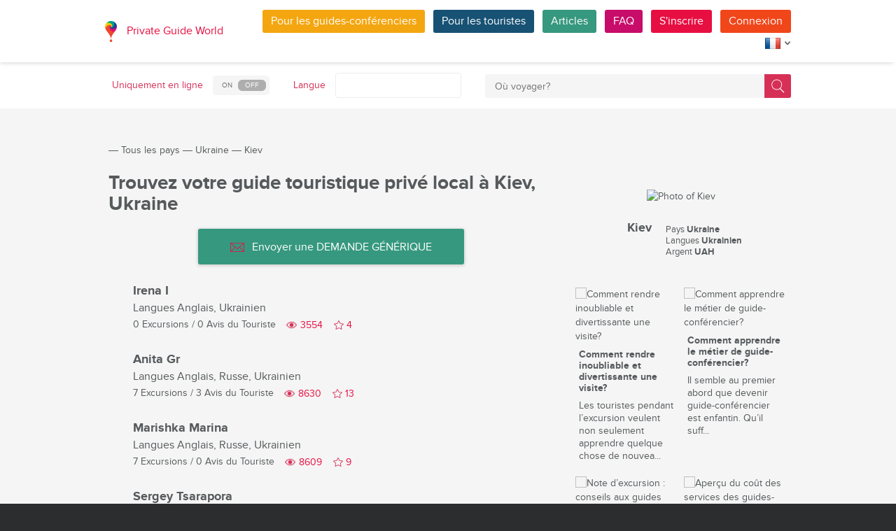

--- FILE ---
content_type: text/html; charset=utf-8
request_url: https://pg.world/fre/countries/ukraine/kiev/guides
body_size: 18227
content:

    <!DOCTYPE html>
<html lang="fr" dir="ltr">
    <head>
        <meta charset="utf-8" />
        <meta http-equiv="Content-Type" content="text/html; charset=utf-8" />
        <meta http-equiv="X-UA-Compatible" content="IE=edge" />
        <title>Liste complète des guides touristiques locaux de Kiev, Ukraine sur PG.WORLD</title>
        <meta name="description" content="Découvrez la liste complète des guides touristiques locaux de Kiev, Ukraine, avec leurs noms, leurs photos d'avatar, les langues parlées, le nombre de visites proposées et les avis de voyageurs. Envoyez une DEMANDE GÉNÉRIQUE avec vos demandes ou vos questions à tous les guides touristiques de Kiev qui parlent votre langue. | PG.WORLD" />
		
		
        
		<link rel="alternate" hreflang="en" href="https://pg.world/countries/ukraine/kiev/guides" />
		<link rel="alternate" hreflang="de" href="https://pg.world/ger/countries/ukraine/kiev/guides" />
		<link rel="alternate" hreflang="it" href="https://pg.world/ita/countries/ukraine/kiev/guides" />
		<link rel="alternate" hreflang="es" href="https://pg.world/spa/countries/ukraine/kiev/guides" />
		<link rel="alternate" hreflang="ru" href="https://pg.world/rus/countries/ukraine/kiev/guides" />
		         
                 
		<meta http-equiv="Cache-Control" content="public" />
        <meta name="viewport" content="width=device-width, initial-scale=1">
		<meta name="google-play-app" content="app-id=world.pg.android">
        <meta http-equiv="cleartype" content="on" />
		<meta name="format-detection" content="telephone=no" />
        <link rel="apple-touch-icon" sizes="57x57" href="/i/image/site/favicon/apple-touch-icon-57x57.png">
        <link rel="apple-touch-icon" sizes="60x60" href="/i/image/site/favicon/apple-touch-icon-60x60.png">
        <link rel="apple-touch-icon" sizes="72x72" href="/i/image/site/favicon/apple-touch-icon-72x72.png">
        <link rel="apple-touch-icon" sizes="76x76" href="/i/image/site/favicon/apple-touch-icon-76x76.png">
        <link rel="apple-touch-icon" sizes="114x114" href="/i/image/site/favicon/apple-touch-icon-114x114.png">
        <link rel="apple-touch-icon" sizes="120x120" href="/i/image/site/favicon/apple-touch-icon-120x120.png">
        <link rel="apple-touch-icon" sizes="144x144" href="/i/image/site/favicon/apple-touch-icon-144x144.png">
        <link rel="apple-touch-icon" sizes="152x152" href="/i/image/site/favicon/apple-touch-icon-152x152.png">
        <link rel="apple-touch-icon" sizes="180x180" href="/i/image/site/favicon/apple-touch-icon-180x180.png">
        <link rel="icon" type="image/png" href="/i/image/site/favicon/favicon-32x32.png" sizes="32x32">
        <link rel="icon" type="image/png" href="/i/image/site/favicon/android-chrome-192x192.png" sizes="192x192">
        <link rel="icon" type="image/png" href="/i/image/site/favicon/favicon-96x96.png" sizes="96x96">
        <link rel="icon" type="image/png" href="/i/image/site/favicon/favicon-16x16.png" sizes="16x16">
        <link rel="manifest" href="/i/image/site/favicon/manifest.json">
        <link rel="shortcut icon" href="/i/image/site/favicon/favicon.ico">
        <meta name="msapplication-TileColor" content="#e70f42">
        <meta name="msapplication-TileImage" content="/i/image/site/favicon/mstile-144x144.png">
        <meta name="msapplication-config" content="/i/image/site/favicon/browserconfig.xml">
        <meta name="theme-color" content="#ffffff">

        <link rel="stylesheet" type="text/css" href="/i/css/site/animate.css" />
        <link rel="stylesheet" type="text/css" href="/i/css/site/modal.css" />
        <link rel="stylesheet" type="text/css" href="/i/css/site/modaluser.css?v=1.3">
        <link rel="stylesheet" type="text/css" href="/i/css/site/webui-popover.min.css" />
        <link rel="stylesheet" type="text/css" href="/i/css/site/select2.min.css" />
        <link rel="stylesheet" type="text/css" href="/i/css/site/toggles.css" />
        <link rel="stylesheet" type="text/css" href="/i/css/site/fileinput.css" />
        <link rel="stylesheet" type="text/css" href="/i/css/site/owl.carousel.css?v=1.0" />
        <link rel="stylesheet" type="text/css" href="/i/css/site/owl.theme.css" />
        <link rel="stylesheet" type="text/css" href="/i/css/site/baguetteBox.css" />
        <link rel="stylesheet" type="text/css" href="/i/css/site/menu.css" />
        <link rel="stylesheet" type="text/css" href="/i/css/site/notification-default.css?v=1.5" />
        <link rel="stylesheet" type="text/css" href="/i/css/site/notification-style-bar.css?v=1.1" />
        <link rel="stylesheet" type="text/css" href="/i/css/site/jcrop-style.css?v=1.11" />
        <link rel="stylesheet" type="text/css" href="/i/css/site/jquery.Jcrop.css" />
        <link rel="stylesheet" type="text/css" href="/i/css/site/grid.css?v=1.0" />
        <link rel="stylesheet" type="text/css" href="/i/css/site/core.css?v=1.6" />
        <link rel="stylesheet" type="text/css" href="/i/css/site/style.css?v=14.1" />
        <link rel="stylesheet" type="text/css" href="/i/css/_dev/angular.css" />
        <link rel="stylesheet" type="text/css" href="/i/css/angular-my.css" />
        <link rel="stylesheet" type="text/css" href="/i/css/user-profile-cart.css?v=1.2" />
		<link rel="stylesheet" type="text/css" href="/i/css/site/amigo.sorter.css?v=1.0" />
		
		<!-- HTML5 Shim and Respond.js IE8 support of HTML5 elements and media queries -->
        <!-- WARNING: Respond.js doesn't work if you view the page via file:// -->
        <!--[if lt IE 8]>
        <script type="text/javascript" src="/i/js/site/respond.js"></script>
        <script type="text/javascript" src="/i/js/site/respond.js"></script>
        <![endif]-->
        <link rel="canonical" href="https://pg.world/fre/countries/ukraine/kiev/guides" />
        
        <meta name="yandex-verification" content="6fc9a5d73815ae4" />
        <meta name="p:domain_verify" content="812c141a9b597c172b363bfeda6f9d49"/>
        <meta name="tp-claim" content="13d56722983295">


<!-- Facebook Pixel Code -->
<script>
!function(f,b,e,v,n,t,s){if(f.fbq)return;n=f.fbq=function(){n.callMethod?
n.callMethod.apply(n,arguments):n.queue.push(arguments)};if(!f._fbq)f._fbq=n;
n.push=n;n.loaded=!0;n.version='2.0';n.queue=[];t=b.createElement(e);t.async=!0;
t.src=v;s=b.getElementsByTagName(e)[0];s.parentNode.insertBefore(t,s)}(window,
document,'script','https://connect.facebook.net/en_US/fbevents.js');

fbq('init', '1793419437610175');
fbq('track', "PageView");</script>
<noscript><img height="1" width="1" style="display:none"
src="https://www.facebook.com/tr?id=1793419437610175&ev=PageView&noscript=1"
/></noscript>
<!-- End Facebook Pixel Code -->

<!-- Metrika counter -->
<script type="text/javascript">
    (function (d, w, c) {
        (w[c] = w[c] || []).push(function() {
            try {
                w.yaCounter36135060 = new Ya.Metrika({
                    id:36135060,
                    clickmap:true,
                    trackLinks:true,
                    accurateTrackBounce:true,
                    webvisor:true
                });
            } catch(e) { }
        });

        var n = d.getElementsByTagName("script")[0],
            s = d.createElement("script"),
            f = function () { n.parentNode.insertBefore(s, n); };
        s.type = "text/javascript";
        s.async = true;
        s.src = "https://mc.yandex.ru/metrika/watch.js";

        if (w.opera == "[object Opera]") {
            d.addEventListener("DOMContentLoaded", f, false);
        } else { f(); }
    })(document, window, "yandex_metrika_callbacks");
</script>
<noscript><div style="display:none"><img style="display:none" src="https://mc.yandex.ru/watch/36135060" style="position:absolute; left:-9999px;" alt="" /></div></noscript>
<!-- /Metrika counter -->

<!-- Global site tag (gtag.js) - Google Analytics -->
<script async src="https://www.googletagmanager.com/gtag/js?id=G-3WK2FBF6F7"></script>
<script>
  window.dataLayer = window.dataLayer || [];
  function gtag(){dataLayer.push(arguments);}
  gtag('js', new Date());
  gtag('config', 'G-3WK2FBF6F7');
</script>

		<meta name="google-site-verification" content="wqGfSjmHSs3lXEI27GsrhFZ0FZGbhCa8ZOoCHcVKZzA" />
		<meta name="p:domain_verify" content="53125ae66933ef0e00403f8d56e22e9b"/>
        <meta name="p:domain_verify" content="812c141a9b597c172b363bfeda6f9d49"/>
	</head>
    <body class="">
		<noscript><iframe src="https://www.googletagmanager.com/ns.html?id=GTM-NFJBPG6" height="0" width="0" style="display:none;visibility:hidden"></iframe></noscript>
		<noscript><div id="noscript" >For full functionality of this site you need to enable JavaScript.</div></noscript>
		<!--[if IE 8]><div id="IE8_not_supported" >Your browser is not supported anymore. <a href="https://myaccount.google.com/not-supported?pli=1" target="_blank">Please update to a more recent one.</a></div><![endif]-->
		<div id="_smartbanner"></div>
		
    <div class="page-wrap">
       
    <header>
		
	<div class="header">
		<div class="inner">
			<div class="logo">
									<a class="" href="https://pg.world/fre/"><img src="https://pg.world/i/image/site/logo-new.png" alt="Private Guide World"></a>
								<a class="" href="https://pg.world/fre/">Private Guide World</a>
			</div><div class="menu">
				<ul>
										<li><a style="background:#f4a610" class="btn" href="https://pg.world/fre/for_guides">Pour les guides-conférenciers</a></li>
															<li><a style="background:#175274" class="btn" href="https://pg.world/fre/for_tourists">Pour les touristes</a></li>
										<li><a style="background:#36987f" class="btn" href="https://pg.world/fre/articles">Articles</a></li>
					<li><a style="background:#c80c6a" class="btn" href="https://pg.world/fre/faq">FAQ</a></li>
									<li class="signlog-head-js short"><span class="cd-signup btn" onclick="yaCounter36135060.reachGoal('CLICK_REG_LINK');gtag('send', 'event', 'regform', 'call','main');">S'inscrire</span></li>
					<li class="signlog-head-js short"><span style="background:#f1461a" class="cd-signin btn">Connexion</span></li>
									<li style="margin-top:4px;margin-bottom:4px;">
						<a href="#" class="popup_btn no-js" title="Langue"><img alt="" src="/i/image/site/flags/fre24x24a.png"><span class="description">Langue</span><span class="arrow"></span></a>
						<ul class="popup_content right">
															<li class="list-group-item"><a href="https://pg.world/countries/ukraine/kiev/guides" prop-lang="eng" class="flags-list-popoverlink"><img alt="eng" src="/i/image/site/flags/eng16x16.png"><span>English</span></a></li>
															<li class="list-group-item"><a href="https://pg.world/ger/countries/ukraine/kiev/guides" prop-lang="ger" class="flags-list-popoverlink"><img alt="ger" src="/i/image/site/flags/ger16x16.png"><span>Deutsch</span></a></li>
															<li class="list-group-item"><a href="https://pg.world/fre/countries/ukraine/kiev/guides" prop-lang="fre" class="flags-list-popoverlink"><img alt="fre" src="/i/image/site/flags/fre16x16.png"><span>Français</span></a></li>
															<li class="list-group-item"><a href="https://pg.world/ita/countries/ukraine/kiev/guides" prop-lang="ita" class="flags-list-popoverlink"><img alt="ita" src="/i/image/site/flags/ita16x16.png"><span>Italiano</span></a></li>
															<li class="list-group-item"><a href="https://pg.world/spa/countries/ukraine/kiev/guides" prop-lang="spa" class="flags-list-popoverlink"><img alt="spa" src="/i/image/site/flags/spa16x16.png"><span>Español</span></a></li>
															<li class="list-group-item"><a href="https://pg.world/rus/countries/ukraine/kiev/guides" prop-lang="rus" class="flags-list-popoverlink"><img alt="rus" src="/i/image/site/flags/rus16x16.png"><span>Русский</span></a></li>
													</ul>
					</li>
				</ul>
			</div>
		</div>
	</div>
		
<div class="header_search">
	<div class="inner">
		<form action="https://pg.world/fre/find_place" method="get" enctype="multipart/form-data" id="search-place-panel">
			<div class="header_search_box on_off_online">
				<div class="description">Uniquement en ligne</div>
				<input id="search-online-only" class="search-online-only" type="checkbox" name="search_online_only"  />
				<label for="search-online-only"><span class="on">ON</span><span class="off">OFF</span></label>
			</div>
			<div class="header_search_box">
				<div class="description">Langue</div>
				<div class="select_box">
					<select class="morelangpanelselect js-states form-control select2-hidden-accessible" name="search_langs[]" multiple="" tabindex="-1" aria-hidden="true" style="width: 100%;">
											<option value="aar" >Afar</option>
											<option value="abk" >Abkhaze</option>
											<option value="afr" >Afrikaans</option>
											<option value="aka" >Akan</option>
											<option value="alb" >Albanais</option>
											<option value="amh" >Amharique</option>
											<option value="ara" >Arabe</option>
											<option value="arg" >Aragonais</option>
											<option value="arm" >Arménien</option>
											<option value="asm" >Assamais</option>
											<option value="ava" >Avarique</option>
											<option value="ave" >Avestan</option>
											<option value="aym" >Aymara</option>
											<option value="aze" >Azerbaïdjanais</option>
											<option value="bak" >Bashkir</option>
											<option value="bam" >Bambara</option>
											<option value="baq" >Basque</option>
											<option value="bel" >Biélorusse</option>
											<option value="bih" >Bihari</option>
											<option value="bis" >Bichlama</option>
											<option value="bos" >Bosniaque</option>
											<option value="bre" >Breton</option>
											<option value="bul" >Bulgare</option>
											<option value="bur" >Birman</option>
											<option value="cat" >Catalan</option>
											<option value="cha" >Chamorro</option>
											<option value="che" >Tchétchène</option>
											<option value="chi" >Cantonais</option>
											<option value="chv" >Tchouvache</option>
											<option value="cor" >Cornouaillais</option>
											<option value="cos" >Corse</option>
											<option value="cre" >Cri</option>
											<option value="cze" >Tchèque</option>
											<option value="dan" >Danois</option>
											<option value="div" >Divehi</option>
											<option value="dut" >Néerlandais</option>
											<option value="dzo" >Dzongkha</option>
											<option value="eng" >Anglais</option>
											<option value="epo" >Esperanto</option>
											<option value="est" >Estonien</option>
											<option value="fao" >Féroïen</option>
											<option value="fij" >Fidjien</option>
											<option value="fin" >Finlandais</option>
											<option value="fre" >Français</option>
											<option value="fry" >Frison occidental</option>
											<option value="ful" >Peul</option>
											<option value="geo" >Géorgien</option>
											<option value="ger" >Allemand</option>
											<option value="gla" >Gaélique</option>
											<option value="gle" >Irlandais</option>
											<option value="glg" >Galicien</option>
											<option value="glv" >Manx</option>
											<option value="gre" >Grec</option>
											<option value="grn" >Guaraní</option>
											<option value="guj" >Gujarati</option>
											<option value="hat" >Haïtien</option>
											<option value="hau" >Haoussa</option>
											<option value="heb" >Hébreu</option>
											<option value="her" >Héréro</option>
											<option value="hin" >Hindi</option>
											<option value="hmo" >Hiri Motu</option>
											<option value="hrv" >Croate</option>
											<option value="hun" >Hongrois</option>
											<option value="ibo" >Igbo</option>
											<option value="ice" >Islandais</option>
											<option value="iii" >Nuosu</option>
											<option value="iku" >Inuktitut</option>
											<option value="ind" >Indonésien</option>
											<option value="ipk" >Inupiaq</option>
											<option value="ita" >Italien</option>
											<option value="jav" >Javanais</option>
											<option value="jpn" >Japonais</option>
											<option value="kal" >Kalaallisut</option>
											<option value="kan" >Kannada</option>
											<option value="kas" >Cachemire</option>
											<option value="kau" >Kanouri</option>
											<option value="kaz" >Kazakh</option>
											<option value="khm" >Khmer</option>
											<option value="kik" >Kikuyu</option>
											<option value="kin" >Kinyarwanda</option>
											<option value="kir" >Kirghize</option>
											<option value="kom" >Komis</option>
											<option value="kon" >Kongo</option>
											<option value="kor" >Coréen</option>
											<option value="kua" >Kwanyama</option>
											<option value="kur" >Kurde</option>
											<option value="lao" >Laotien</option>
											<option value="lat" >Latin</option>
											<option value="lav" >Letton</option>
											<option value="lim" >Limbourgeois</option>
											<option value="lin" >Lingala</option>
											<option value="lit" >Lituanien</option>
											<option value="ltz" >Luxembourgish</option>
											<option value="lub" >Luba-Katanga</option>
											<option value="lug" >Ganda</option>
											<option value="mac" >Macédonien</option>
											<option value="mal" >Malayalam</option>
											<option value="mao" >Maorí</option>
											<option value="mar" >Marathi</option>
											<option value="may" >Malais</option>
											<option value="mlg" >Malgache</option>
											<option value="mlt" >Maltais</option>
											<option value="mon" >Mongol</option>
											<option value="nau" >Nauru</option>
											<option value="nav" >Navajo</option>
											<option value="nbl" >Ndébélé du Sud</option>
											<option value="nde" >Ndébélé du Nord</option>
											<option value="ndo" >Ndonga</option>
											<option value="nep" >Népalais</option>
											<option value="nno" >Norvégien nynorsk</option>
											<option value="nob" >Buchsprache</option>
											<option value="nor" >Norvégien</option>
											<option value="nya" >Chichewa</option>
											<option value="oci" >Occitan</option>
											<option value="ori" >Oriya</option>
											<option value="orm" >Oromo</option>
											<option value="oss" >Ossète</option>
											<option value="pan" >Panjabi</option>
											<option value="per" >Persan</option>
											<option value="pli" >Pāli</option>
											<option value="pol" >polonais</option>
											<option value="por" >Portugais</option>
											<option value="pus" >Pushto</option>
											<option value="que" >Quechua</option>
											<option value="roh" >Romanche</option>
											<option value="rum" >Roumain</option>
											<option value="run" >Kirundi</option>
											<option value="rus" >Russe</option>
											<option value="sag" >Sango</option>
											<option value="san" >Sanskrit</option>
											<option value="sin" >Cinghalais</option>
											<option value="slo" >Slovaque</option>
											<option value="slv" >Slovène</option>
											<option value="sme" >Sami du Nord</option>
											<option value="smo" >Samoan</option>
											<option value="sna" >Shona</option>
											<option value="snd" >Sindhi</option>
											<option value="som" >Somali</option>
											<option value="sot" >Sotho del sur</option>
											<option value="spa" >Espagnol</option>
											<option value="srd" >Sarde</option>
											<option value="srp" >Serbe</option>
											<option value="ssw" >Swati</option>
											<option value="sun" >Soundanais</option>
											<option value="swa" >Swahili</option>
											<option value="swe" >Suédois</option>
											<option value="tah" >Tahitien</option>
											<option value="tam" >Tamoul</option>
											<option value="tat" >Tatar</option>
											<option value="tel" >Télougou</option>
											<option value="tet" >Tétum</option>
											<option value="tgk" >Tadjik</option>
											<option value="tgl" >Tagalog</option>
											<option value="tha" >Thaïlandais</option>
											<option value="tib" >Tibétaine</option>
											<option value="tir" >Tigrinya</option>
											<option value="ton" >Tonga</option>
											<option value="tsn" >Tswana</option>
											<option value="tso" >Tsonga</option>
											<option value="tuk" >Turkmènes</option>
											<option value="tur" >Turc</option>
											<option value="tuv" >Turkana</option>
											<option value="twi" >Twi</option>
											<option value="uig" >Ouïghour</option>
											<option value="ukr" >Ukrainien</option>
											<option value="urd" >Ourdou</option>
											<option value="uzb" >Ouzbek</option>
											<option value="ven" >Vente</option>
											<option value="vie" >Vietnamien</option>
											<option value="vol" >Volapük</option>
											<option value="wel" >Galés</option>
											<option value="wln" >Wallon</option>
											<option value="wol" >Wolof</option>
											<option value="xho" >Xhosa</option>
											<option value="yid" >Yiddish</option>
											<option value="yor" >Yorouba</option>
											<option value="zha" >Zhuang</option>
											<option value="zul" >Zoulou</option>
										</select>
				</div>
			</div>
			<div class="header_search_box search_word_box">
				<input id="head-mini-search-input-field" name="search_word" value="" autocomplete="off" role="textbox" aria-autocomplete="list" aria-haspopup="true" placeholder="Où voyager?" onfocus="this.placeholder = ''" onblur="this.placeholder = 'Où voyager?'" maxlength="50"><button id="select-langmorepanelremove-btn" title="Trouver!"> </button>
			</div>
		</form>
	</div>
</div>    </header>
    <button class="menu-button" id="open-button" aria-label="Menu"></button>
    
       <div class="page-body">
                              <div class="wrap">
              <div class="redrow page">
                  
    <div id="main-breadcrumbs">
        <ol class="breadcrumb">
            <li>
                <a href="https://pg.world/fre/" aria-label="Private Guide"></a><span> &#8213; </span>
            </li>
            
                
                                    <li>
                        <a href="https://pg.world/fre/countries">Tous les pays</a><span> &#8213; </span>
                    </li>
                
            
                
                                    <li>
                        <a href="https://pg.world/fre/countries/ukraine">Ukraine</a><span> &#8213; </span>
                    </li>
                
            
                
                
                                    <li>
                        <span>Kiev</span>
                    </li>
                
                    </ol>
    </div>
    <div style="clear: both"></div>
                  
    <div class="redgrid-set-4 sidebar-right">
        
        <div class="capitalimg bordered-image">
                            <img alt="Photo of Kiev" src="https://api.pg.world/fre/node_model_img?w=303&h=235&mode=fitout&zoom=1&file=city_UKR_Kiev_4.jpg" class="img-resp">
                    </div>
        <div class="redrow countrydescsidebar">
            <div class="countrydescsidebar-whatcountry bordered-image">
                                    <img alt="" style="max-width: 19px; height: auto;" src="https://api.pg.world/fre/node_model_img?w=268&h=180&mode=&zoom=1&file=UA.png"> 
                                <span>Kiev</span>
            </div>
            <div class="countrydescsidebar-countrydesc">
                                                    <div class="countrydescsidebar-line">Pays <span>Ukraine</span></div>
                
                                    <div class="countrydescsidebar-line">Langues <span>Ukrainien</span></div>
                
                                    <div class="countrydescsidebar-line">Argent <span>UAH</span></div>
                
                            </div>
        </div>
		<div class="article_block_box_top"></div>
			
	<div class="article_block_box">
	<div class="article_block">
			<div class="article_block_img"><a href="https://pg.world/fre/articles/how_to_diversify_the_entertainment_tour_program"><img src="https://pg.world/fre/node_model_img?w=145&h=145&mode=fitout&zoom=1&file=30ec573eea467e400deec54e500d48fa.png" alt="Comment rendre inoubliable et divertissante une visite?"></a></div>
			<div class="article_block_title"><a href="https://pg.world/fre/articles/how_to_diversify_the_entertainment_tour_program">Comment rendre inoubliable et divertissante une visite?</a></div>
			<div class="article_block_desc">Les touristes pendant l&rsquo;excursion veulent non seulement apprendre quelque chose de nouvea...</div>
		</div><div class="article_block">
			<div class="article_block_img"><a href="https://pg.world/fre/articles/how_to_get_the_guide_profession"><img src="https://pg.world/fre/node_model_img?w=145&h=145&mode=fitout&zoom=1&file=e1ba27b42366332a6f2e0a60d3ab2960.jpg" alt="Comment apprendre le métier de guide-conférencier?"></a></div>
			<div class="article_block_title"><a href="https://pg.world/fre/articles/how_to_get_the_guide_profession">Comment apprendre le métier de guide-conférencier?</a></div>
			<div class="article_block_desc">Il semble au premier abord que devenir guide-conf&eacute;rencier est enfantin. Qu&rsquo;il suff...</div>
		</div><div class="article_block">
			<div class="article_block_img"><a href="https://pg.world/fre/articles/how_to_make_the_tour_interesting_and_methodical_approaches_show_and_story"><img src="https://pg.world/fre/node_model_img?w=145&h=145&mode=fitout&zoom=1&file=29d12004dfd93974f47028c22ece8764.png" alt="Note d’excursion : conseils aux guides privés"></a></div>
			<div class="article_block_title"><a href="https://pg.world/fre/articles/how_to_make_the_tour_interesting_and_methodical_approaches_show_and_story">Note d’excursion : conseils aux guides privés</a></div>
			<div class="article_block_desc">Pendant l&rsquo;excursion le guide montre de diff&eacute;rents objets sur la route et en parle....</div>
		</div><div class="article_block">
			<div class="article_block_img"><a href="https://pg.world/fre/articles/a_brief_summary_of_private_guides_pricing_in_countries_of_eurasia"><img src="https://pg.world/fre/node_model_img?w=145&h=145&mode=fitout&zoom=1&file=d228bc6ed6487f6f4639367116abc162.jpg" alt="Aperçu du coût des services des guides-conférenciers privés locaux dans les pays d'Eurasie"></a></div>
			<div class="article_block_title"><a href="https://pg.world/fre/articles/a_brief_summary_of_private_guides_pricing_in_countries_of_eurasia">Aperçu du coût des services des guides-conférenciers privés locaux dans les pays d'Eurasie</a></div>
			<div class="article_block_desc">Aper&ccedil;u des co&ucirc;ts des services des guides-conf&eacute;renciers priv&eacute;s locaux...</div>
		</div><div class="article_block">
			<div class="article_block_img"><a href="https://pg.world/fre/articles/how_to_behave_in_conflict_situations_towards_tourists"><img src="https://pg.world/fre/node_model_img?w=145&h=145&mode=fitout&zoom=1&file=fef612a160b95cf4494beeaf092bc183.jpeg" alt="Comment se comporter en situation de conflit avec les touristes. Recommandations pour les guides-conférenciers locaux"></a></div>
			<div class="article_block_title"><a href="https://pg.world/fre/articles/how_to_behave_in_conflict_situations_towards_tourists">Comment se comporter en situation de conflit avec les touristes. Recommandations pour les guides-conférenciers locaux</a></div>
			<div class="article_block_desc">Disons premi&egrave;rement que r&eacute;duire &agrave; rien la probabilit&eacute; des situation...</div>
		</div><div class="article_block">
			<div class="article_block_img"><a href="https://pg.world/fre/articles/how_to_plan_a_budget_for_the_tourist:_tips_for_private_guides"><img src="https://pg.world/fre/node_model_img?w=145&h=145&mode=fitout&zoom=1&file=1961ddef8f7ccc42709f9d551e43ed79.jpeg" alt="Comment planifier le budget pour le touriste: conseils au guide-conférencier privé"></a></div>
			<div class="article_block_title"><a href="https://pg.world/fre/articles/how_to_plan_a_budget_for_the_tourist:_tips_for_private_guides">Comment planifier le budget pour le touriste: conseils au guide-conférencier privé</a></div>
			<div class="article_block_desc">Le service de planification du budget devient de plus en plus demand&eacute; chaque ann&eacute;...</div>
		</div>	</div>
    </div>
    <div class="redgrid-set-8 page-content">
        <div class="redrow">
            <div class="redgrid-set-12 cont-left nopad">
               <h1 class="page-title">Trouvez votre guide touristique privé local à Kiev, Ukraine</h1>
            </div>
        </div>
		
			<div class="new_mass_mail_btn">
			<button class="btn" onclick="$('.cd-signup').trigger('click'); $('.cb-tourist').trigger('click'); return false;"><span class="icon forbtnicon sbm"></span>Envoyer une DEMANDE GÉNÉRIQUE</button>
		</div>
	
        
        
                    
    <div class="guide-list">
                  <div class="guide-list-item">
              <div class="guide-list-item-left">
                 <div class="guide-list-item-img bordered-image">
                    <a href="https://pg.world/fre/user?user_id=5f1e6c54f3324338892569c2" aria-label="Irena I">
                        <img alt="" width="70" height="70" src="https://api.pg.world/fre/node_model_img?w=70&h=70&mode=fitout&zoom=1&file=1597529c946c0320b7bae8f8ed73a0c6.jpg">
                    </a>
                 </div>
			              </div>
              <div class="guide-list-item-right">
                 <div class="guide-list-item-name">
                    <a href="https://pg.world/fre/user?user_id=5f1e6c54f3324338892569c2" title="">Irena I</a>
                 </div>
                                      <div class="guide-list-item-spokenlang">
                        <span class="not_for_mobile">Langues</span> <span>Anglais, Ukrainien</span>
                     </div>
                                  <div class="guide-list-item-watches-line">
                    <div class="guide-list-item-excursions">
                       <a href="https://pg.world/fre/user/public_tours?user_id=5f1e6c54f3324338892569c2">0 Excursions</a> / <a href="https://pg.world/fre/user/feedbacks?user_id=5f1e6c54f3324338892569c2">0 Avis du Touriste</a>
                    </div>
                    <div class="likes-star-block">
                        <span class="profile_views">3554</span><span user_id="5f1e6c54f3324338892569c2" class="likes-star js-add-user-to-fav likedisabled"></span><span user_id="5f1e6c54f3324338892569c2" class="js-user-num-in-fav">4</span>
                    </div>
                 </div>
                 <div class="guide-list-item-metatagsline" style="display: none;">
                                            <a href="https://pg.world/fre/countries/ukraine" class="guide-list-item-metatag">Ukraine</a>
                    
                                     </div>
              </div>
           </div>
                  <div class="guide-list-item">
              <div class="guide-list-item-left">
                 <div class="guide-list-item-img bordered-image">
                    <a href="https://pg.world/fre/user?user_id=5b82b75c49d862a24b8b4567" aria-label="Anita Gr">
                        <img alt="" width="70" height="70" src="https://api.pg.world/fre/node_model_img?w=70&h=70&mode=fitout&zoom=1&file=7e9d6ace969f1992bab04d75b2db801a.jpg">
                    </a>
                 </div>
			              </div>
              <div class="guide-list-item-right">
                 <div class="guide-list-item-name">
                    <a href="https://pg.world/fre/user?user_id=5b82b75c49d862a24b8b4567" title="">Anita Gr</a>
                 </div>
                                      <div class="guide-list-item-spokenlang">
                        <span class="not_for_mobile">Langues</span> <span>Anglais, Russe, Ukrainien</span>
                     </div>
                                  <div class="guide-list-item-watches-line">
                    <div class="guide-list-item-excursions">
                       <a href="https://pg.world/fre/user/public_tours?user_id=5b82b75c49d862a24b8b4567">7 Excursions</a> / <a href="https://pg.world/fre/user/feedbacks?user_id=5b82b75c49d862a24b8b4567">3 Avis du Touriste</a>
                    </div>
                    <div class="likes-star-block">
                        <span class="profile_views">8630</span><span user_id="5b82b75c49d862a24b8b4567" class="likes-star js-add-user-to-fav likedisabled"></span><span user_id="5b82b75c49d862a24b8b4567" class="js-user-num-in-fav">13</span>
                    </div>
                 </div>
                 <div class="guide-list-item-metatagsline" style="display: none;">
                    
                                     </div>
              </div>
           </div>
                  <div class="guide-list-item">
              <div class="guide-list-item-left">
                 <div class="guide-list-item-img bordered-image">
                    <a href="https://pg.world/fre/user?user_id=5b39ee2a49d8622e198b4567" aria-label="Marishka Marina">
                        <img alt="" width="70" height="70" src="https://api.pg.world/fre/node_model_img?w=70&h=70&mode=fitout&zoom=1&file=d5889f80931070f14b565fbcbbcfb74c.jpg">
                    </a>
                 </div>
			              </div>
              <div class="guide-list-item-right">
                 <div class="guide-list-item-name">
                    <a href="https://pg.world/fre/user?user_id=5b39ee2a49d8622e198b4567" title="">Marishka Marina</a>
                 </div>
                                      <div class="guide-list-item-spokenlang">
                        <span class="not_for_mobile">Langues</span> <span>Anglais, Russe, Ukrainien</span>
                     </div>
                                  <div class="guide-list-item-watches-line">
                    <div class="guide-list-item-excursions">
                       <a href="https://pg.world/fre/user/public_tours?user_id=5b39ee2a49d8622e198b4567">7 Excursions</a> / <a href="https://pg.world/fre/user/feedbacks?user_id=5b39ee2a49d8622e198b4567">0 Avis du Touriste</a>
                    </div>
                    <div class="likes-star-block">
                        <span class="profile_views">8609</span><span user_id="5b39ee2a49d8622e198b4567" class="likes-star js-add-user-to-fav likedisabled"></span><span user_id="5b39ee2a49d8622e198b4567" class="js-user-num-in-fav">9</span>
                    </div>
                 </div>
                 <div class="guide-list-item-metatagsline" style="display: none;">
                    
                                     </div>
              </div>
           </div>
                  <div class="guide-list-item">
              <div class="guide-list-item-left">
                 <div class="guide-list-item-img bordered-image">
                    <a href="https://pg.world/fre/user?user_id=5805131349d86249668b4567" aria-label="Sergey Tsarapora">
                        <img alt="" width="70" height="70" src="https://api.pg.world/fre/node_model_img?w=70&h=70&mode=fitout&zoom=1&file=6ac7e1096ca10a8f72ac911a1825994f.jpg">
                    </a>
                 </div>
			              </div>
              <div class="guide-list-item-right">
                 <div class="guide-list-item-name">
                    <a href="https://pg.world/fre/user?user_id=5805131349d86249668b4567" title="">Sergey Tsarapora</a>
                 </div>
                                      <div class="guide-list-item-spokenlang">
                        <span class="not_for_mobile">Langues</span> <span>Anglais, polonais, Russe, Ukrainien</span>
                     </div>
                                  <div class="guide-list-item-watches-line">
                    <div class="guide-list-item-excursions">
                       <a href="https://pg.world/fre/user/public_tours?user_id=5805131349d86249668b4567">7 Excursions</a> / <a href="https://pg.world/fre/user/feedbacks?user_id=5805131349d86249668b4567">0 Avis du Touriste</a>
                    </div>
                    <div class="likes-star-block">
                        <span class="profile_views">6629</span><span user_id="5805131349d86249668b4567" class="likes-star js-add-user-to-fav likedisabled"></span><span user_id="5805131349d86249668b4567" class="js-user-num-in-fav">1</span>
                    </div>
                 </div>
                 <div class="guide-list-item-metatagsline" style="display: none;">
                    
                                     </div>
              </div>
           </div>
                  <div class="guide-list-item">
              <div class="guide-list-item-left">
                 <div class="guide-list-item-img bordered-image">
                    <a href="https://pg.world/fre/user?user_id=5c69b78b49d86270738b456a" aria-label="Valentyna Pribytkova">
                        <img alt="" width="70" height="70" src="https://api.pg.world/fre/node_model_img?w=70&h=70&mode=fitout&zoom=1&file=4460e4c1e59e3aa77915b2428e67d8f1.jpg">
                    </a>
                 </div>
			              </div>
              <div class="guide-list-item-right">
                 <div class="guide-list-item-name">
                    <a href="https://pg.world/fre/user?user_id=5c69b78b49d86270738b456a" title="">Valentyna Pribytkova</a>
                 </div>
                                      <div class="guide-list-item-spokenlang">
                        <span class="not_for_mobile">Langues</span> <span>Anglais, Russe, Ukrainien</span>
                     </div>
                                  <div class="guide-list-item-watches-line">
                    <div class="guide-list-item-excursions">
                       <a href="https://pg.world/fre/user/public_tours?user_id=5c69b78b49d86270738b456a">6 Excursions</a> / <a href="https://pg.world/fre/user/feedbacks?user_id=5c69b78b49d86270738b456a">1 Avis du Touriste</a>
                    </div>
                    <div class="likes-star-block">
                        <span class="profile_views">9675</span><span user_id="5c69b78b49d86270738b456a" class="likes-star js-add-user-to-fav likedisabled"></span><span user_id="5c69b78b49d86270738b456a" class="js-user-num-in-fav">11</span>
                    </div>
                 </div>
                 <div class="guide-list-item-metatagsline" style="display: none;">
                    
                                     </div>
              </div>
           </div>
                  <div class="guide-list-item">
              <div class="guide-list-item-left">
                 <div class="guide-list-item-img bordered-image">
                    <a href="https://pg.world/fre/user?user_id=5bb7c9ca49d862984b8b4567" aria-label="Inna GUIDE,">
                        <img alt="" width="70" height="70" src="https://api.pg.world/fre/node_model_img?w=70&h=70&mode=fitout&zoom=1&file=1d389730a06424bfe2f1d823a062c0b5.jpg">
                    </a>
                 </div>
			              </div>
              <div class="guide-list-item-right">
                 <div class="guide-list-item-name">
                    <a href="https://pg.world/fre/user?user_id=5bb7c9ca49d862984b8b4567" title="">Inna GUIDE,</a>
                 </div>
                                      <div class="guide-list-item-spokenlang">
                        <span class="not_for_mobile">Langues</span> <span>Anglais, Russe, Turc, Ukrainien</span>
                     </div>
                                  <div class="guide-list-item-watches-line">
                    <div class="guide-list-item-excursions">
                       <a href="https://pg.world/fre/user/public_tours?user_id=5bb7c9ca49d862984b8b4567">6 Excursions</a> / <a href="https://pg.world/fre/user/feedbacks?user_id=5bb7c9ca49d862984b8b4567">0 Avis du Touriste</a>
                    </div>
                    <div class="likes-star-block">
                        <span class="profile_views">6502</span><span user_id="5bb7c9ca49d862984b8b4567" class="likes-star js-add-user-to-fav likedisabled"></span><span user_id="5bb7c9ca49d862984b8b4567" class="js-user-num-in-fav">2</span>
                    </div>
                 </div>
                 <div class="guide-list-item-metatagsline" style="display: none;">
                    
                                     </div>
              </div>
           </div>
                  <div class="guide-list-item">
              <div class="guide-list-item-left">
                 <div class="guide-list-item-img bordered-image">
                    <a href="https://pg.world/fre/user?user_id=5e5bb5cef3324320de71ddc4" aria-label="Tatiana Kyivita">
                        <img alt="" width="70" height="70" src="https://api.pg.world/fre/node_model_img?w=70&h=70&mode=fitout&zoom=1&file=8ef2029d2e72978e312a34de4ea8d778.jpg">
                    </a>
                 </div>
			              </div>
              <div class="guide-list-item-right">
                 <div class="guide-list-item-name">
                    <a href="https://pg.world/fre/user?user_id=5e5bb5cef3324320de71ddc4" title="">Tatiana Kyivita</a>
                 </div>
                                      <div class="guide-list-item-spokenlang">
                        <span class="not_for_mobile">Langues</span> <span>Anglais, Russe, Espagnol</span>
                     </div>
                                  <div class="guide-list-item-watches-line">
                    <div class="guide-list-item-excursions">
                       <a href="https://pg.world/fre/user/public_tours?user_id=5e5bb5cef3324320de71ddc4">4 Excursions</a> / <a href="https://pg.world/fre/user/feedbacks?user_id=5e5bb5cef3324320de71ddc4">0 Avis du Touriste</a>
                    </div>
                    <div class="likes-star-block">
                        <span class="profile_views">4120</span><span user_id="5e5bb5cef3324320de71ddc4" class="likes-star js-add-user-to-fav likedisabled"></span><span user_id="5e5bb5cef3324320de71ddc4" class="js-user-num-in-fav">3</span>
                    </div>
                 </div>
                 <div class="guide-list-item-metatagsline" style="display: none;">
                    
                                     </div>
              </div>
           </div>
                  <div class="guide-list-item">
              <div class="guide-list-item-left">
                 <div class="guide-list-item-img bordered-image">
                    <a href="https://pg.world/fre/user?user_id=5bedfef649d862af238b4567" aria-label="Lesy Danylchenko">
                        <img alt="" width="70" height="70" src="https://api.pg.world/fre/node_model_img?w=70&h=70&mode=fitout&zoom=1&file=2c5957897d9afb0d2d6048816cdfbad2.jpg">
                    </a>
                 </div>
			              </div>
              <div class="guide-list-item-right">
                 <div class="guide-list-item-name">
                    <a href="https://pg.world/fre/user?user_id=5bedfef649d862af238b4567" title="">Lesy Danylchenko</a>
                 </div>
                                      <div class="guide-list-item-spokenlang">
                        <span class="not_for_mobile">Langues</span> <span>Anglais, Russe, Espagnol, Ukrainien</span>
                     </div>
                                  <div class="guide-list-item-watches-line">
                    <div class="guide-list-item-excursions">
                       <a href="https://pg.world/fre/user/public_tours?user_id=5bedfef649d862af238b4567">3 Excursions</a> / <a href="https://pg.world/fre/user/feedbacks?user_id=5bedfef649d862af238b4567">1 Avis du Touriste</a>
                    </div>
                    <div class="likes-star-block">
                        <span class="profile_views">3916</span><span user_id="5bedfef649d862af238b4567" class="likes-star js-add-user-to-fav likedisabled"></span><span user_id="5bedfef649d862af238b4567" class="js-user-num-in-fav">1</span>
                    </div>
                 </div>
                 <div class="guide-list-item-metatagsline" style="display: none;">
                    
                                     </div>
              </div>
           </div>
                  <div class="guide-list-item">
              <div class="guide-list-item-left">
                 <div class="guide-list-item-img bordered-image">
                    <a href="https://pg.world/fre/user?user_id=5a30962149d8620e4a8b456b" aria-label="Olena Razgonova">
                        <img alt="" width="70" height="70" src="https://api.pg.world/fre/node_model_img?w=70&h=70&mode=fitout&zoom=1&file=_soc_c17aeb2c192cd4c0df82f91c22306745.jpg">
                    </a>
                 </div>
			              </div>
              <div class="guide-list-item-right">
                 <div class="guide-list-item-name">
                    <a href="https://pg.world/fre/user?user_id=5a30962149d8620e4a8b456b" title="">Olena Razgonova</a>
                 </div>
                                      <div class="guide-list-item-spokenlang">
                        <span class="not_for_mobile">Langues</span> <span>Anglais, Russe, Ukrainien</span>
                     </div>
                                  <div class="guide-list-item-watches-line">
                    <div class="guide-list-item-excursions">
                       <a href="https://pg.world/fre/user/public_tours?user_id=5a30962149d8620e4a8b456b">3 Excursions</a> / <a href="https://pg.world/fre/user/feedbacks?user_id=5a30962149d8620e4a8b456b">0 Avis du Touriste</a>
                    </div>
                    <div class="likes-star-block">
                        <span class="profile_views">6189</span><span user_id="5a30962149d8620e4a8b456b" class="likes-star js-add-user-to-fav likedisabled"></span><span user_id="5a30962149d8620e4a8b456b" class="js-user-num-in-fav">2</span>
                    </div>
                 </div>
                 <div class="guide-list-item-metatagsline" style="display: none;">
                    
                                     </div>
              </div>
           </div>
                  <div class="guide-list-item">
              <div class="guide-list-item-left">
                 <div class="guide-list-item-img bordered-image">
                    <a href="https://pg.world/fre/user?user_id=5a76d97549d86224578b456a" aria-label="Tatyana Khrystych">
                        <img alt="" width="70" height="70" src="https://api.pg.world/fre/node_model_img?w=70&h=70&mode=fitout&zoom=1&file=bc38a7b4ab06e5c3b902c282badd1132.jpg">
                    </a>
                 </div>
			              </div>
              <div class="guide-list-item-right">
                 <div class="guide-list-item-name">
                    <a href="https://pg.world/fre/user?user_id=5a76d97549d86224578b456a" title="">Tatyana Khrystych</a>
                 </div>
                                      <div class="guide-list-item-spokenlang">
                        <span class="not_for_mobile">Langues</span> <span>Anglais, Allemand, Russe, Ukrainien</span>
                     </div>
                                  <div class="guide-list-item-watches-line">
                    <div class="guide-list-item-excursions">
                       <a href="https://pg.world/fre/user/public_tours?user_id=5a76d97549d86224578b456a">2 Excursions</a> / <a href="https://pg.world/fre/user/feedbacks?user_id=5a76d97549d86224578b456a">0 Avis du Touriste</a>
                    </div>
                    <div class="likes-star-block">
                        <span class="profile_views">6933</span><span user_id="5a76d97549d86224578b456a" class="likes-star js-add-user-to-fav likedisabled"></span><span user_id="5a76d97549d86224578b456a" class="js-user-num-in-fav">8</span>
                    </div>
                 </div>
                 <div class="guide-list-item-metatagsline" style="display: none;">
                    
                                     </div>
              </div>
           </div>
                  <div class="guide-list-item">
              <div class="guide-list-item-left">
                 <div class="guide-list-item-img bordered-image">
                    <a href="https://pg.world/fre/user?user_id=617ac2e6f33243745e46c7ea" aria-label="Anastasia  Dotsenko">
                        <img alt="" width="70" height="70" src="https://api.pg.world/fre/node_model_img?w=70&h=70&mode=fitout&zoom=1&file=fb3797a61851608ba27b8f3df32a8b31.jpg">
                    </a>
                 </div>
			              </div>
              <div class="guide-list-item-right">
                 <div class="guide-list-item-name">
                    <a href="https://pg.world/fre/user?user_id=617ac2e6f33243745e46c7ea" title="">Anastasia  Dotsenko</a>
                 </div>
                                      <div class="guide-list-item-spokenlang">
                        <span class="not_for_mobile">Langues</span> <span>Anglais, Indonésien, Russe, Ukrainien</span>
                     </div>
                                  <div class="guide-list-item-watches-line">
                    <div class="guide-list-item-excursions">
                       <a href="https://pg.world/fre/user/public_tours?user_id=617ac2e6f33243745e46c7ea">1 Excursions</a> / <a href="https://pg.world/fre/user/feedbacks?user_id=617ac2e6f33243745e46c7ea">0 Avis du Touriste</a>
                    </div>
                    <div class="likes-star-block">
                        <span class="profile_views">3250</span><span user_id="617ac2e6f33243745e46c7ea" class="likes-star js-add-user-to-fav likedisabled"></span><span user_id="617ac2e6f33243745e46c7ea" class="js-user-num-in-fav">0</span>
                    </div>
                 </div>
                 <div class="guide-list-item-metatagsline" style="display: none;">
                    
                                     </div>
              </div>
           </div>
                  <div class="guide-list-item">
              <div class="guide-list-item-left">
                 <div class="guide-list-item-img bordered-image">
                    <a href="https://pg.world/fre/user?user_id=680fdd146b816463ce036328" aria-label="Pavel Dordji-Goreaev">
                        <img alt="" width="70" height="70" src="https://api.pg.world/fre/node_model_img?w=70&h=70&mode=fitout&zoom=1&file=9b5b447920d9715bcbab51ecaf2ce6b3.jpg">
                    </a>
                 </div>
			              </div>
              <div class="guide-list-item-right">
                 <div class="guide-list-item-name">
                    <a href="https://pg.world/fre/user?user_id=680fdd146b816463ce036328" title="">Pavel Dordji-Goreaev</a>
                 </div>
                                      <div class="guide-list-item-spokenlang">
                        <span class="not_for_mobile">Langues</span> <span>Anglais, Roumain, Turc</span>
                     </div>
                                  <div class="guide-list-item-watches-line">
                    <div class="guide-list-item-excursions">
                       <a href="https://pg.world/fre/user/public_tours?user_id=680fdd146b816463ce036328">0 Excursions</a> / <a href="https://pg.world/fre/user/feedbacks?user_id=680fdd146b816463ce036328">0 Avis du Touriste</a>
                    </div>
                    <div class="likes-star-block">
                        <span class="profile_views">661</span><span user_id="680fdd146b816463ce036328" class="likes-star js-add-user-to-fav likedisabled"></span><span user_id="680fdd146b816463ce036328" class="js-user-num-in-fav">0</span>
                    </div>
                 </div>
                 <div class="guide-list-item-metatagsline" style="display: none;">
                    
                                     </div>
              </div>
           </div>
                  <div class="guide-list-item">
              <div class="guide-list-item-left">
                 <div class="guide-list-item-img bordered-image">
                    <a href="https://pg.world/fre/user?user_id=5c21fd8e49d862a80a8b4567" aria-label="Anastasiya A">
                        <img alt="" width="70" height="70" src="https://api.pg.world/fre/node_model_img?w=70&h=70&mode=fitout&zoom=1&file=a84ba2b46ac5541e19d26d48523160ef.jpg">
                    </a>
                 </div>
			              </div>
              <div class="guide-list-item-right">
                 <div class="guide-list-item-name">
                    <a href="https://pg.world/fre/user?user_id=5c21fd8e49d862a80a8b4567" title="">Anastasiya A</a>
                 </div>
                                      <div class="guide-list-item-spokenlang">
                        <span class="not_for_mobile">Langues</span> <span>Anglais, Russe</span>
                     </div>
                                  <div class="guide-list-item-watches-line">
                    <div class="guide-list-item-excursions">
                       <a href="https://pg.world/fre/user/public_tours?user_id=5c21fd8e49d862a80a8b4567">0 Excursions</a> / <a href="https://pg.world/fre/user/feedbacks?user_id=5c21fd8e49d862a80a8b4567">0 Avis du Touriste</a>
                    </div>
                    <div class="likes-star-block">
                        <span class="profile_views">3185</span><span user_id="5c21fd8e49d862a80a8b4567" class="likes-star js-add-user-to-fav likedisabled"></span><span user_id="5c21fd8e49d862a80a8b4567" class="js-user-num-in-fav">0</span>
                    </div>
                 </div>
                 <div class="guide-list-item-metatagsline" style="display: none;">
                    
                                     </div>
              </div>
           </div>
                  <div class="guide-list-item">
              <div class="guide-list-item-left">
                 <div class="guide-list-item-img bordered-image">
                    <a href="https://pg.world/fre/user?user_id=61fb97ddf3324342710c6d96" aria-label="Nataliya Urzhuntseva">
                        <img alt="" width="70" height="70" src="https://api.pg.world/fre/node_model_img?w=70&h=70&mode=fitout&zoom=1&file=0f9098a4f9f5091b0fd7f30e5c81c67c.jpg">
                    </a>
                 </div>
			              </div>
              <div class="guide-list-item-right">
                 <div class="guide-list-item-name">
                    <a href="https://pg.world/fre/user?user_id=61fb97ddf3324342710c6d96" title="">Nataliya Urzhuntseva</a>
                 </div>
                                      <div class="guide-list-item-spokenlang">
                        <span class="not_for_mobile">Langues</span> <span>Allemand</span>
                     </div>
                                  <div class="guide-list-item-watches-line">
                    <div class="guide-list-item-excursions">
                       <a href="https://pg.world/fre/user/public_tours?user_id=61fb97ddf3324342710c6d96">0 Excursions</a> / <a href="https://pg.world/fre/user/feedbacks?user_id=61fb97ddf3324342710c6d96">0 Avis du Touriste</a>
                    </div>
                    <div class="likes-star-block">
                        <span class="profile_views">1582</span><span user_id="61fb97ddf3324342710c6d96" class="likes-star js-add-user-to-fav likedisabled"></span><span user_id="61fb97ddf3324342710c6d96" class="js-user-num-in-fav">0</span>
                    </div>
                 </div>
                 <div class="guide-list-item-metatagsline" style="display: none;">
                    
                                     </div>
              </div>
           </div>
                  <div class="guide-list-item">
              <div class="guide-list-item-left">
                 <div class="guide-list-item-img bordered-image">
                    <a href="https://pg.world/fre/user?user_id=65a0671488efc0938a021213" aria-label="Anastasia Anastasia">
                        <img alt="" width="70" height="70" src="https://api.pg.world/fre/node_model_img?w=70&h=70&mode=fitout&zoom=1&file=42092767e38e6c2c57d86ed3109dbb35.jpg">
                    </a>
                 </div>
			              </div>
              <div class="guide-list-item-right">
                 <div class="guide-list-item-name">
                    <a href="https://pg.world/fre/user?user_id=65a0671488efc0938a021213" title="">Anastasia Anastasia</a>
                 </div>
                                      <div class="guide-list-item-spokenlang">
                        <span class="not_for_mobile">Langues</span> <span>Anglais</span>
                     </div>
                                  <div class="guide-list-item-watches-line">
                    <div class="guide-list-item-excursions">
                       <a href="https://pg.world/fre/user/public_tours?user_id=65a0671488efc0938a021213">0 Excursions</a> / <a href="https://pg.world/fre/user/feedbacks?user_id=65a0671488efc0938a021213">0 Avis du Touriste</a>
                    </div>
                    <div class="likes-star-block">
                        <span class="profile_views">1213</span><span user_id="65a0671488efc0938a021213" class="likes-star js-add-user-to-fav likedisabled"></span><span user_id="65a0671488efc0938a021213" class="js-user-num-in-fav">1</span>
                    </div>
                 </div>
                 <div class="guide-list-item-metatagsline" style="display: none;">
                    
                                     </div>
              </div>
           </div>
           </div>        
        
    </div>
    <div style="clear: both;"></div>
            <div class="guide-list-seo">
            <p dir="ltr"><em>&Agrave; Kiev, les guides touristiques priv&eacute;s vous r&eacute;v&egrave;lent plus que les monuments c&eacute;l&egrave;bres ne le font. D&eacute;couvrez des quartiers cach&eacute;s, des histoires locales et la vraie vie de la ville.</em></p>          </div>
    	<div class="article_block_box_bottom"></div>
              </div>
          </div>
       </div>
    </div>

    
        
						
	
	<div style="clear:both"></div>
	<footer>
		<div class="inner">
			<div class="justify">
				<div class="footer_block menu inline">
					<div class="menu_inner inline">
						<div class="logo">
							<a class="inline_m" href="https://pg.world/fre/"><img src="/i/image/site/logo-new.png" alt="Private Guide World" /></a>
							<a class="inline_m" href="https://pg.world/fre/">Private Guide World</a>
						</div>
						<div class="footer_menu">
							<ul>
															<li>&#9679;<a href="https://pg.world/fre/about_us">À propos de nous
</a></li>
															<li>&#9679;<a href="https://pg.world/fre/faq">FAQ</a></li>
															<li>&#9679;<a href="https://pg.world/fre/articles">Des articles</a></li>
															<li>&#9679;<a href="mailto:support@pg.world">Contactez-nous (support@pg.world)
</a></li>
															<li>&#9679;<a href="https://pg.world/fre/terms_of_use">Conditions d'utilisation</a></li>
															<li>&#9679;<a href="https://pg.world/fre/privacy_policy">Politique de confidentialité
</a></li>
														</ul>
						</div>
					</div>
					<div class="menu_inner inline">
						<div class="marketplace">
													<a href="https://play.google.com/store/apps/details?id=world.pg.android" target="_blank" title="Android application" class="google-market">
								<img src="/i/image/soc_set_icons/googleplay_fre.png" alt="Android application" />
							</a>
													<a href="https://itunes.apple.com/us/app/private-guide/id1145846483" target="_blank" title="iOS application" class="appstore">
								<img src="/i/image/soc_set_icons/appstore_fre.png" alt="iOS application" />
							</a>
												</div>
						<div class="soc_icons">
							<ul>
															<li>
									<a href="https://www.facebook.com/groups/1815485358739315/" target="_blank" title="Facebook">
										<img src="/i/image/soc_set_icons/facebook.png" alt="Facebook" />
									</a>
								</li>
															<li>
									<a href="https://vk.com/club133177251" target="_blank" title="Vkontakte">
										<img src="/i/image/soc_set_icons/vkontakte.png" alt="Vkontakte" />
									</a>
								</li>
															<li>
									<a href="https://www.linkedin.com/company/private-guide-world" target="_blank" title="Linkedin">
										<img src="/i/image/soc_set_icons/linkedin.png" alt="Linkedin" />
									</a>
								</li>
															<li>
									<a href="https://twitter.com/wwwpgworld" target="_blank" title="Twitter">
										<img src="/i/image/soc_set_icons/twitter.png" alt="Twitter" />
									</a>
								</li>
															<li>
									<a href="https://www.instagram.com/privateguideworld/" target="_blank" title="Instagram">
										<img src="/i/image/soc_set_icons/instagram.png" alt="Instagram" />
									</a>
								</li>
															<li>
									<a href="https://www.pinterest.com/private_guide/" target="_blank" title="Pinterest">
										<img src="/i/image/soc_set_icons/pinterest.png" alt="Pinterest" />
									</a>
								</li>
															<li>
									<a href="https://www.youtube.com/channel/UC77LG16jAtH5yUREiLlNHRg" target="_blank" title="YouTube">
										<img src="/i/image/soc_set_icons/youtube.png" alt="YouTube" />
									</a>
								</li>
															<li>
									<a href="https://www.tiktok.com/@privateguideworld" target="_blank" title="TikTok">
										<img src="/i/image/soc_set_icons/tiktok.png" alt="TikTok" />
									</a>
								</li>
														</ul>
						</div>
					</div>					
				</div>
				<div class="footer_block country inline">
					<div class="title">Des pays</div>
					<ul>
																					<li class="show_on_mobile"><a href="https://pg.world/fre/countries/gibraltar/guides">Gibraltar</a></li>
																<li class="show_on_mobile"><a href="https://pg.world/fre/countries/south_africa/guides">Afrique du Sud</a></li>
																<li class="show_on_mobile"><a href="https://pg.world/fre/countries/philippines/guides">Philippines</a></li>
																<li class="show_on_mobile"><a href="https://pg.world/fre/countries/cambodia/guides">Cambodge</a></li>
																<li class="show_on_mobile"><a href="https://pg.world/fre/countries/syria/guides">Syrie</a></li>
																<li class="show_on_mobile"><a href="https://pg.world/fre/countries/mozambique/guides">Mozambique</a></li>
																<li class="show_on_mobile"><a href="https://pg.world/fre/countries/tajikistan/guides">Tadjikistan</a></li>
																<li class="show_on_mobile"><a href="https://pg.world/fre/countries/slovakia/guides">Slovaquie</a></li>
																<li><a href="https://pg.world/fre/countries/saudi_arabia/guides">Arabie Saoudite</a></li>
																<li><a href="https://pg.world/fre/countries/mexico/guides">Mexique</a></li>
																<li><a href="https://pg.world/fre/countries/india/guides">Inde</a></li>
																<li><a href="https://pg.world/fre/countries/afghanistan/guides">Afghanistan</a></li>
																<li><a href="https://pg.world/fre/countries/brunei_darussalam/guides">Bruneï</a></li>
																<li><a href="https://pg.world/fre/countries/cuba/guides">Cuba</a></li>
											<li class="show_on_mobile all"><a href="https://pg.world/fre/countries">Afficher tout</a></li>
					</ul>
				</div>
				<div class="footer_block city inline">
					<div class="title">Villes</div>
					<ul>
																					<li class="show_on_mobile"><a href="https://pg.world/fre/countries/belarus/gomel/guides">Gomel</a></li>
																<li class="show_on_mobile"><a href="https://pg.world/fre/countries/bangladesh/comilla/guides">Comilla</a></li>
																<li class="show_on_mobile"><a href="https://pg.world/fre/countries/senegal/ziguinchor/guides">Ziguinchor</a></li>
																<li class="show_on_mobile"><a href="https://pg.world/fre/countries/austria/linz/guides">Linz</a></li>
																<li class="show_on_mobile"><a href="https://pg.world/fre/countries/georgia/poti/guides">Poti</a></li>
																<li class="show_on_mobile"><a href="https://pg.world/fre/countries/france/nantes/guides">Nantes</a></li>
																<li class="show_on_mobile"><a href="https://pg.world/fre/countries/mozambique/chimoio/guides">Chimoio</a></li>
																<li class="show_on_mobile"><a href="https://pg.world/fre/countries/belarus/pinsk/guides">Pinsk</a></li>
																<li class="show_on_mobile"><a href="https://pg.world/fre/countries/kyrgyzstan/talas/guides">Talas</a></li>
																<li><a href="https://pg.world/fre/countries/south_korea/gwangju/guides">Gwangju</a></li>
																<li><a href="https://pg.world/fre/countries/timor-leste/baucau/guides">Baucau</a></li>
																<li><a href="https://pg.world/fre/countries/cambodia/phnom_penh/guides">Phnom Penh</a></li>
																<li><a href="https://pg.world/fre/countries/tanzania/dodoma/guides">Dodoma</a></li>
																<li><a href="https://pg.world/fre/countries/tajikistan/isfara/guides">Isfara</a></li>
																<li><a href="https://pg.world/fre/countries/serbia/kragujevac/guides">Kragujevac</a></li>
										</ul>
				</div>
				<div class="footer_block city inline">
					<div class="title">Des articles</div>
					<ul>
																					<li class="show_on_mobile"><a href="https://pg.world/fre/articles?scid=5758285549d8620e608b4567">Voyage de chemin de fer</a></li>
																<li class="show_on_mobile"><a href="https://pg.world/fre/articles?scid=575826df49d862063c8b4567">Plongée sous-marine et plongée en apnée</a></li>
																<li class="show_on_mobile"><a href="https://pg.world/fre/articles?scid=5758287349d862ed648b4567">Safari africain</a></li>
																<li class="show_on_mobile"><a href="https://pg.world/fre/articles?scid=5758283a49d8629b5d8b4567">Visite privée locale</a></li>
																<li class="show_on_mobile"><a href="https://pg.world/fre/articles?scid=64f6d228c745c4c4b32eea42">Conseils pour les Touristes</a></li>
																<li class="show_on_mobile"><a href="https://pg.world/fre/articles?scid=575826ba49d862b1388b4567">Visite Culture et Histoire</a></li>
																<li class="show_on_mobile"><a href="https://pg.world/fre/articles?scid=575828a449d862e6688b4568">Visite shopping</a></li>
																<li class="show_on_mobile"><a href="https://pg.world/fre/articles?scid=5687d46dc8e69a0b0e8b4570">Visite d'art et d'artisanat</a></li>
																<li class="show_on_mobile"><a href="https://pg.world/fre/articles?scid=5687d459c8e69a0b0e8b456f">Tour d'aventure</a></li>
																<li><a href="https://pg.world/fre/articles?scid=647cd089357b6f0e9c55bbb2">Excursion à terre dans la ville portuaire</a></li>
											<li class="show_on_mobile all"><a href="https://pg.world/fre/articles">Afficher tout</a></li>
					</ul>
				</div>
			</div>
			<div class="copyright">© 2014–2026 All rights reserved Private Guide World</div>
		</div>
	</footer>        
            
    <form class="md-modal md-effect-16" id="modal-from-tourist" method="post">
        <div class="md-content">
            <button class="md-close"></button>
            <div class="fieldset">
                <textarea type="text" id="sendmessage-fast-tourist" class="sendmessage-onmodal-textarea" name="text" required="true" placeholder="Écrivons un texte..." onfocus="this.placeholder = ''" onblur="this.placeholder = 'Écrivons un texte...'"></textarea>
            </div>
            <div class="redrow modal-btn-block">
                <div class="redgrid-set-6 nopad addcontact-on-modal-link">
                    
                    </div>
                <div class="redgrid-set-6 nopad">
                    <button class="btn block-btn modalbtn">Envoyer le message</button>
                </div>
            </div>
        </div>
    </form>
	
    	
	<div class="md-modal md-effect-16" id="modal-bulk-message-add">
       <form onsubmit="yaCounter36135060.reachGoal('SEND_MASS_MESSAGE');gtag('send', 'event', 'massMessage', 'sendMessage','main');" class="md-content js-edit-obj" method="post">
          <button class="md-close"></button>
          <div class="redgrid-set-12">
             <h5>Nouveau DEMANDE GÉNÉRIQUE</h5>
             <p class="fieldset">	
                Veuillez ajouter au message un texte d'au moins 200 symboles. Le guide vous répondra par message privé.             </p>
          </div>
		  		  <div>Langue</div>
		  <div class="fieldset">
			<div class="select_box">
				<select id="guides_langs" class="morelangpanelselect js-states form-control select2-hidden-accessible" name="guides_langs[]" multiple="" tabindex="-1" aria-hidden="true" style="width: 100%;">
									<option value="eng">Anglais</option>
									<option value="rum">Roumain</option>
									<option value="tur">Turc</option>
									<option value="ger">Allemand</option>
									<option value="ind">Indonésien</option>
									<option value="rus">Russe</option>
									<option value="ukr">Ukrainien</option>
									<option value="spa">Espagnol</option>
									<option value="pol">polonais</option>
								</select>
			</div>
		  </div>
		  		  <div>DEMANDE GÉNÉRIQUE</div>
          <div class="fieldset">
		  			<input type="hidden" name="city_id" value="55fba92cc8e69a930ad5da24" />
		  			 <textarea type="text" id="newbulkmessagetextarea" class="sendmessage-onmodal-textarea" name="text" placeholder="Écrivons un texte..." onfocus="this.placeholder = ''" onblur="this.placeholder = 'Écrivons un texte...'"></textarea>
          </div>
          <div class="redrow modal-btn-block">
             <div class="redgrid-set-6 nopad addcontact-on-modal-link">
                
    
             </div>
             <div class="redgrid-set-6 nopad">
                <button class="btn block-btn modalbtn">Envoyez una DEMANDE GÉNÉRIQUE!</button>
             </div>
          </div>
       </form>
    </div>
	    <!-- Modal's -->
    <div class="cd-user-modal">
       <!-- this is the entire modal form, including the background -->
       <div class="cd-user-modal-container">
          <!-- this is the container wrapper -->
          <div class="cd-user-modal-content">
             <div id="cd-login" class="modaluserlog">
                <!-- log in form -->
                <form class="cd-form" method="post">
                                     <div class="fieldset">
                      <label class="image-replace cd-email" for="signin-email">E-mail</label>
                      <input class="full-width has-padding has-border" id="signin-email" type="text" name="email" placeholder="E-mail" onfocus="this.placeholder = ''" onblur="this.placeholder = 'E-mail'">
                      <span class="cd-error-message">Email incorrect</span>
                   </div>
                   <div class="fieldset">
                      <label class="image-replace cd-password" for="signin-password">Mot de passe</label>
                      <input class="full-width has-padding has-border" id="signin-password" type="password" name="password" placeholder="Mot de passe" onfocus="this.placeholder = ''" onblur="this.placeholder = 'Mot de passe'">
                      <a href="#0" class="hide-password"><span class="showpass-eye-icon"></span></a>
                      <span class="cd-error-message">Mot de passe incorrect</span>
                   </div>
                   <div class="fieldset">
                      <input class="full-width" type="submit" value="Login">
                   </div>
                   <div class="cd-form-bottom-message"><a href="#0">Oubliez le mot de passe?</a></div>
                </form>
             </div>
             <!-- cd-login -->
             <div id="cd-signup" class="modaluserlog">
                <!-- sign up form -->
                <form class="cd-form" method="post">
                   <div class="switchreg-gort-block switch">
                      <div class="switchreg-gort cb-tourist">
                         <div class="icon-whoreg"></div>
                         <span>Je suis touriste</span>
                      </div>
                      <div class="switchreg-gort cb-guide">
                         <div class="icon-whoreg"></div>
                         <span>je suis guide</span>
                      </div>
                      <input class="signup-user-type" type="hidden" name="type" value="">

                      <div style="clear: both;"></div>
                      <div style="position: relative;">
                          <span class="cd-error-message">Veuillez choisir qui vous êtes</span>
                      </div>
                   </div>
                   <div class="fieldset">
                      <input class="full-width has-padding has-border" id="signup-username" type="text" name="first_name" placeholder="Prénom" onfocus="this.placeholder = ''" onblur="this.placeholder = 'Prénom'">
                      <span class="cd-error-message">Prénom incorrect</span>
                   </div>
                   <div class="fieldset">
                      <input class="full-width has-padding has-border" id="signup-lastname" type="text" name="last_name" placeholder="Nom" onfocus="this.placeholder = ''" onblur="this.placeholder = 'Nom'">
                      <span class="cd-error-message">Nom incorrect</span>
                   </div>
                   <div class="fieldset">
                      <input class="full-width has-padding has-border" id="signup-email" type="text" name="email" placeholder="E-mail" onfocus="this.placeholder = '';" onblur="this.placeholder = 'E-mail'">
                      <span class="cd-error-message">Email incorrect</span>
                   </div>
                   <input type="text" name="fake_pwd" value="" style="display: none;">
                   <div class="fieldset">
                      <input class="full-width has-padding has-border" id="signup-password" type="password" name="password" placeholder="Mot de passe" onfocus="this.placeholder = '';" onblur="this.placeholder = 'Mot de passe'">
                      <a href="#0" class="hide-password"><span class="showpass-eye-icon"></span></a>
                      <span class="cd-error-message">Mot de passe incorrect</span>
                   </div>
                   <!-- <div class="fieldset">
                      <div class="captcha-modal-block-block">
                         <input class="js-signup-captcha-id" type="hidden" name="captcha_id" value="">
                         <img alt="" class="js-signup-captcha-img" src="" style="cursor: pointer;" width="69" height="41" title="Actualiser">
                      </div>
                      <div class="captcha-modal-input">
                         <input class="full-width has-padding has-border js-signup-captcha-val" type="text" name="captcha_val" placeholder="Veuillez saisir les caractères affichés" onfocus="this.placeholder = ''" onblur="this.placeholder = 'Veuillez saisir les caractères affichés'">
                         <span style="left: 87px;" class="cd-error-message">Caractères incorrects</span>
                      </div>
                   </div> -->
				   <div class="fieldset">
                      <input id="terms_of_use_1" name="terms_of_use" type="checkbox" class="" value="1" />
					  <label class="terms_of_use_label" for="terms_of_use_1">I accept the <a target="_blank" href="https://pg.world/fre/terms_of_use">terms of use</a></label>
					  <span class="cd-error-message terms_of_use_error">You have to accept the Terms of Use!</span>
                   </div>
                   <div class="fieldset">
                      <input class="btn block-btn full-width has-padding" type="submit" value="Créer un compte">
                   </div>
               				   <div class="fieldset">
                      <div class="modal-line-hr">Ou</div>
                   </div>
                </form>
             </div>
             <!-- cd-signup -->
                      <div id="cd-reset-password" class="modaluserlog">
                <!-- reset password form -->
                <div class="cd-form-message">Vous avez oublié votre mot de passe? Saisissez votre adresse email, nous allons vous envoyer un lien pour créer un nouveau mot de passe.</div>
                <form class="cd-form" method="post">
                   <div class="fieldset">
                      <label class="image-replace cd-email" for="reset-email">E-mail</label>
                      <input class="full-width has-padding has-border" id="reset-email" type="text" name="email" placeholder="E-mail" onfocus="this.placeholder = ''" onblur="this.placeholder = 'E-mail'">
                      <span class="cd-error-message">Erreur </span>
                   </div>
                   <div class="fieldset">
                      <div class="captcha-modal-block-block">
                         <input id="reset-password-captcha-id" type="hidden" name="captcha_id" value="">
                         <img alt="" id="reset-password-captcha-img" src="" style="cursor: pointer;" width="82" height="41" title="Actualiser">
                      </div>
                      <div class="captcha-modal-input">
                         <input class="full-width has-padding has-border js-signup-captcha-val" type="text" name="captcha_val" title="Veuillez saisir les caractères affichés" placeholder="CAPTCHA Code" onfocus="this.placeholder = ''" onblur="this.placeholder = 'CAPTCHA Code'">
                         <span style="left: 87px;" class="cd-error-message">Caractères incorrects</span>
                      </div>
                   </div>
                   <div class="fieldset">
                      <input class="full-width has-padding" type="submit" value="Reconstituer mot de passe">
                   </div>
                </form>
                <div class="cd-form-bottom-message backtologin"><a href="#0">Retourner et se connecter</a></div>
             </div>
             <!-- cd-reset-password -->
             <a href="#0" class="cd-close-form">Fermer</a>
             <ul class="cd-switcher">
                <li><a href="#0"><span class="cd-switcherspan-blocks">Vous êtes déjà inscrit?</span> Se connecter</a></li>
                <li><a href="#0"><span class="cd-switcherspan-blocks">Vous n'êtes pas encore inscrit?</span> Inscription</a></li>
             </ul>
          </div>
       </div>
    </div>
	
        
    <script type="text/javascript">
    
        var LANG     = 'fre';
        var DEF_LANG = 'eng';

        $g_lang = { 'm_titlePostfix': ' :: Private Guide World', 'm_title': 'Liste complète des guides touristiques locaux de Kiev, Ukraine sur PG.WORLD', 'm_keyWords': '', 'm_metaTags': '', 'm_description': 'Découvrez la liste complète des guides touristiques locaux de Kiev, Ukraine, avec leurs noms, leurs photos d\'avatar, les langues parlées, le nombre de visites proposées et les avis de voyageurs. Envoyez une DEMANDE GÉNÉRIQUE avec vos demandes ou vos questions à tous les guides touristiques de Kiev qui parlent votre langue. | PG.WORLD', 'upload_invalid_filetype': 'type de fichier invalide', 'upload_invalid_filesize': 'Le fichier est trop volumineux (max 15MB)', 'footer_menu_faq': 'FAQ', 'footer_menu_terms_of_use': 'Conditions d\'utilisation', 'footer_menu_articles': 'Des articles', 'footer_menu_about_us': 'À propos de nous\n', 'footer_menu_privacy_policy': 'Politique de confidentialité\n', 'footer_menu_contact_us': 'Contactez-nous (support@pg.world)\n', 'footer_link_contact_us': 'mailto:support@pg.world', 'footer_link_app_ios': 'http://www.apple.com/itunes/download/', 'footer_link_app_android': 'https://play.google.com/store', 'err_unknown_server_err': 'Erreur de serveur inconnue!', 'err_unknown_net_or_server_err': 'Erreur de réseau ou de serveur inconnue!', 'err_code_is': 'Le code d\'erreur est', 'err_text_is': 'L\'erreur est', 'err_unknown_check_inet': 'Erreur inconnue! S\'il vous plait, vérifiez votre connexion internet!', 'err_text_msg_is_empty': 'Le texte du message est vide!', 'err_text_msg_is_too_short': 'Le texte du message est trop court!', 'err_text_msg_is_too_big': 'Le texte du message dépasse la limite!', 'msg_successfully_send': 'Le message a été envoyé avec succès!', 'bulk_msg_successfully_send': 'La Demande Générique a été envoyée avec succès!', 'err_field_is_empty_or_bad': 'Le champ est vide ou invalide', 'err_reg_is_success_but_msg_send_failed': 'Votre inscription a bien été effectuée, mais le message n\'a pas été envoyé.', 'err_login_is_success_but_msg_send_failed': 'Vous êtes connecté(e), mais le message n\'a pas été envoyé.', 'pwd_recovery_success_text': 'Les instructions de récupération de mot de passe ont bien été envoyées! Veuillez vérifier vos e-mails, y compris vos spams.', 'err_conn_need_reload_page': 'Erreur de connexion. Veuillez actualiser cette page.', 'remove_chat_confirmation': 'Êtes-vous certain(e)? Ces messages seront définitivement supprimés!', 'confirm_hide_board_msg': 'Êtes-vous certain(e)? Ces messages seront définitivement supprimés!', 'confirm_hide_show_application': 'Etes- vous sûr?', 'confirm_remove_application': 'Etes-vous sûr?', 'err_conn_failed_dashboard_need_reload': 'Une erreur de connexion s\'est produite et les requêtes génériques ne se chargent pas correctement. Veuillez actualiser la page.', 'err_conn_failed_applications_need_reload': 'Une erreur de connexion s\'est produite et les discussions ne se chargent pas correctement. Veuillez actualiser la page.', 'err_city_not_selected': 'Aucune ville n\'a été sélectionnée.', 'application_successfully_removed': 'L\'application a bien été supprimée!', 'btn_read_more_notg': 'Lire la suite...', 'btn_read_less_notg': 'Lire moins', 'only_tourists_to_guides_notg': 'Seuls les touristes sont autorisés à envoyer des messages aux guides touristiques enregistrés', 'pwd_recovery_email_not_found': 'L\'e-mail n\'a pas été trouvé!', 'select_a_language': 'Veuillez choisir une langue.', 'select_country_calling_code': 'Veuillez choisir votre pays dans le menu déroulant; l\'indicatif téléphonique international sera ajouté.', 'select_a_city': 'Veuillez choisir une ville.', 'select_a_country': 'Veuillez choisir un pays.', 'g_slots_buy_country_notg': 'Acheter un abonnement', 'g_slots_buy_renewal_notg': 'Renouveler un abonnement', 'g_slots_extend_country_notg': 'Prolonger un abonnement', 'g_slots_buy_and_extend_notg': 'Acheter et Prolonger', 'g_slots_buy_renewal_and_extend_notg': 'Acheter rénovations et Prolonger', 'month_1': 'Janvier', 'month_2': 'Février', 'month_3': 'Mars', 'month_4': 'Avril', 'month_5': 'Mai', 'month_6': 'Juin', 'month_7': 'Juillet', 'month_8': 'Août', 'month_9': 'Septembre', 'month_10': 'Octobre', 'month_11': 'Novembre', 'month_12': 'Décembre', 'node_mongo_bool_true': 'Oui', 'node_mongo_bool_false': 'Non', 'node_mongo_date_format': 'd.m.Y', 'node_mongo_date_time_format': 'd.m.Y H:i:s', 'page@404': '404 la page demandée n\'existe pas ou a été supprimée', 'page@404city': '404 la page demandée n\'existe pas ou a été supprimée', 'page@articles': 'Articles', 'page@countries': 'Tous les pays', 'page@countries/country': 'Ukraine', 'page@countries/country/guides': 'Guides par pays', 'page@countries/country/city/guides': 'Kiev', 'page@faq': 'Questions fréquentes', 'page@faq/view': 'Réponses Questions fréquentes', 'page@login_callback_facebook': 'Se connecter avec Facebook', 'page@login_callback_twitter': 'Se connecter avec Twitter', 'page@user': 'A propos de l\'utilisateur', 'page@user/public_tours': 'Excursions', 'page@user/profile': 'Profile utilisateur', 'page@user/edit': 'Modifier le profil', 'page@user/favorite_guides': 'Guides favoris', 'page@user/favorite_tours': 'Excursions favorites', 'page@user/subscribes': 'Panier', 'page@user/order': 'La commande a été créée avec succès', 'page@user/edit_tours': 'Mes excursions', 'page@user/chats': 'Chat', 'page@for_guides': 'Pour les guides', 'page@for_tourists': 'Pour les touristes', 'page@about_us': 'A propos de nous', 'page@privacy_policy': 'Politique de confidentialité', 'page@terms_of_use': 'Condition d\'utilisation', 'page@find_place': 'Rechercher', 'page@login_callback_PG': 'Register via PG', 'page@country_slots_map': 'Carte des frais d\'abonnement annuel', 'page@user/payment': 'Payment', 'page@user/payment/paymaster_cancel': 'Credit Card', 'page@user/payment/paymaster_success': 'Credit Card', 'page@user/payment/bildpay_cancel': 'Credit Card', 'page@user/payment/bildpay_success': 'Credit Card', 'page@user/payment/paypal_cancel': 'PayPal', 'page@user/payment/paypal_success': 'PayPal', 'page@user/need_to_subscribe': 'You need to subscribe', 'page@user/you_need_to_subscribe': 'Vous devez vous inscrire d’abord!', 'page@user/sort_tours': 'Trier les excursions', 'page@user/settings': 'Paramètres du profil', 'page@user/change_password': 'Récupération de mot de passe', 'online_notg': 'En ligne', 'offline_notg': 'hors-ligne', 'user_menu_profile': 'Mon profil', 'user_menu_edit': 'Éditer mon profil', 'user_menu_subscribes': 'Achetez un abonnement', 'user_menu_tour_list': 'Mes excursions', 'user_menu_favorite_tours': 'Excursions préférées', 'user_menu_favorite_guides': 'Guides-conférenciers préférés', 'user_menu_log_out': 'Se déconnecter', 'user_menu_chats': 'Chats', 'user_menu_chats_dashboard': 'Demandes Génériques', 'user_menu_settings': 'Paramètres', 'm_defTitle': '', 'send_bulk_message_notg': 'Envoyez una DEMANDE GÉNÉRIQUE!', 'region_notg': 'Région', 'country_notg': 'Pays', 'languages_notg': 'Langues', 'currency_notg': 'Argent', 'guide_list_of_notg': 'Liste des guide-conférencier privés locaux à [[CITY]] en [[COUNTRY]]', 'template_title_notg': 'Trouvez votre guide touristique privé local à [[CITY]], [[COUNTRY]]', 'template_text_info': '', 'template_text_seo': '<p dir=\"ltr\"><em>&Agrave; [[CITY]], les guides touristiques priv&eacute;s vous r&eacute;v&egrave;lent plus que les monuments c&eacute;l&egrave;bres ne le font. D&eacute;couvrez des quartiers cach&eacute;s, des histoires locales et la vraie vie de la ville.</em></p>  ', 'popular_cities_in_notg': 'Les villes populaires en', 'no_guides_in_this_notg': 'Nous sommes désolés, mais il n\'y a pas encore de guides touristiques enregistrés dans cette ville ou dans ce pays. Veuillez choisir une autre destination.', 'no_guides_by_filter_notg': 'Aucun guide-conférencier correspondant à vos critères de recherche n\'a été trouvé', 'page_description_notg': 'Découvrez la liste complète des guides touristiques locaux de [[CITY]], [[COUNTRY]], avec leurs noms, leurs photos d\'avatar, les langues parlées, le nombre de visites proposées et les avis de voyageurs. Envoyez une DEMANDE GÉNÉRIQUE avec vos demandes ou vos questions à tous les guides touristiques de [[CITY]] qui parlent votre langue. | PG.WORLD', 'page@countries/country/city': '', 'no_guides_found_notg': 'Aucun guide-conférencier privé trouvé', 'message_notg': 'Message', 'excursions_notg': 'Excursions', 'reviews_notg': 'Avis du Touriste', 'skip_to_main_content': 'Passez au contenu principal', 'private_guide_notg': 'Private Guide World', 'more_notg': 'Plus...', 'sign_up_notg': 'Inscription', 'log_in_notg': 'Se connecter', 'log_out_notg': 'Se déconnecter', 'messages_notg': 'Messages', 'language_notg': 'Langue', 'where_to_go_notg': 'Où voyager?', 'for_guides_notg': 'Pour les guides-conférenciers', 'for_tourists_notg': 'Pour les touristes', 'articles_notg': 'Articles', 'faq_notg': 'FAQ', 'online_only_notg': 'Uniquement en ligne', 'on_notg': 'ON', 'off_notg': 'OFF', 'search_notg': 'Trouver!', 'contact_us_notg': 'Contactez-nous', 'terms_of_use_notg': 'terms of use', 'privacy_policy_notg': 'Politique de confidentialité', 'title_countries_notg': 'Des pays', 'show_all_notg': 'Afficher tout', 'title_cities_notg': 'Villes', 'title_articles_notg': 'Des articles', 'log_in_with_facebook_notg': 'Se connecter avec Facebook', 'log_in_with_twitter_notg': 'Se connecter avec Twitter', 'or_notg': 'Ou', 'email_notg': 'E-mail', 'wrong_email_notg': 'Email incorrect', 'password_notg': 'Mot de passe', 'wrong_password_notg': 'Mot de passe incorrect', 'forgot_password_notg': 'Oubliez le mot de passe?', 'im_a_tourist_notg': 'Je suis touriste', 'im_a_guide_notg': 'je suis guide', 'choose_who_are_you_notg': 'Veuillez choisir qui vous êtes', 'incorrect_first_name_notg': 'Prénom incorrect', 'incorrect_last_name_notg': 'Nom incorrect', 'incorrect_email_notg': 'Email incorrect', 'incorrect_password_notg': 'Mot de passe incorrect', 'invalid_captcha_notg': 'Caractères incorrects', 'sign_up_with_facebook_notg': 'S\'inscrire avec Facebook', 'sign_up_with_twitter_notg': 'S\'inscrire avec Twitter', 'lost_password_user_desc_notg': 'Vous avez oublié votre mot de passe? Saisissez votre adresse email, nous allons vous envoyer un lien pour créer un nouveau mot de passe.', 'error_message_here_notg': 'Erreur ', 'back_to_login_notg': 'Retourner et se connecter', 'close_notg': 'Fermer', 'already_have_an_account_notg': 'Vous êtes déjà inscrit?', 'dont_have_an_account_notg': 'Vous n\'êtes pas encore inscrit?', 'first_name_notg': 'Prénom', 'last_name_notg': 'Nom', 'reload_captcha_notg': 'Actualiser', 'enter_pictures_code_notg': 'Veuillez saisir les caractères affichés', 'login_notg': 'Login', 'create_account_notg': 'Créer un compte', 'reset_password_notg': 'Reconstituer mot de passe', 'log_in_with_PG_notg': 'Log in with PGW', 'sign_up_with_PG_notg': 'Sign up with PGW', 'i_accept_terms_notg': 'I accept the', 'you_accept_terms_notg': 'You have to accept the Terms of Use!', 'signup_social_media_notg': 'Sign up with social networks', 'send_message_notg': 'Envoyer le message', 'lets_write_some_text_notg': 'Écrivons un texte...', 'add_contact_notg': '+ Ajouter des contacts', 'bulk_message_add_title_notg': 'Nouveau DEMANDE GÉNÉRIQUE', 'bulk_message_add_desc_notg': 'Veuillez ajouter au message un texte d\'au moins 200 symboles. Le guide vous répondra par message privé.', 'language_bulk_notg': 'Langue', 'incorrect_langs_num_notg': 'Veuillez choisir au moins une langue', 'message_bulk_notg': 'DEMANDE GÉNÉRIQUE' };
    </script>

        <div class="md-overlay"></div>

        <script type="text/javascript" src="/i/js/site/modernizr.js"></script>
        <!-- jQuery -->
        <script src="https://ajax.googleapis.com/ajax/libs/jquery/1.11.1/jquery.min.js"></script>
        <!-- jQuery UI -->
        <script type="text/javascript" src="/i/js/site/jquery-ui.min.js?v=1.2"></script>
        <script type="text/javascript" src="/i/js/site/jquery.ui.widget.js"></script>
        <script type="text/javascript" src="/i/js/site/jquery.ui.position.js"></script>
        <script type="text/javascript" src="/i/js/site/jquery.ui.autocomplete.js"></script>
        <!-- Classie -->
        <script type="text/javascript" src="/i/js/site/classie.js"></script>
        <!-- Plugin JavaScript -->
        <script type="text/javascript" src="/i/js/site/webui-popover.min.js"></script> <!-- Popovers -->
        <script type="text/javascript" src="/i/js/site/toggles-min.js"></script> <!-- Toggles -->
        <script type="text/javascript" src="/i/js/site/toggles.js"></script> <!-- Toggles ini-->
        <script type="text/javascript" src="/i/js/site/jquery.tabslet.min.js"></script> <!-- Tabs -->
        <script type="text/javascript" src="/i/js/site/autoresize.textarea.js"></script> <!-- Autoresize textarea -->
        <script type="text/javascript" src="/i/js/site/owl.carousel.min.js"></script> <!-- Touch Carousel -->
        <script type="text/javascript" src="/i/js/site/baguetteBox.js?v=1.2"></script> <!-- Lightbox for photo -->
        <script type="text/javascript" src="/i/js/site/highlight.js"></script> <!-- Lightbox for photo dub -->
        <!--<script type="text/javascript" src="/i/js/site/menu.js?v=1.1"></script>--> <!-- Menu adaptive -->
        <script type="text/javascript" src="/i/js/site/notificationFx.js"></script> <!-- Notifications -->
        <script type="text/javascript" src="/i/js/site/select2.full.js?v=1.1"></script> <!-- Tags select -->
        <script type="text/javascript" src="/i/js/site/jquery.cropit.js"></script> <!-- Crop -->
        <script type="text/javascript" src="/i/js/site/clone-form-td-multiple.js?v=1.1"></script> <!-- clon -->
        <!--<script type="text/javascript" src="/i/js/site/jquery.Jcrop.js"></script>
        <script type="text/javascript" src="/i/js/site/jquery.SimpleCropper.js"></script>-->
        <script type="text/javascript" src="/i/js/site/wow.min.js"></script> <!-- Wow.js -->
        <script type="text/javascript" src="/i/js/site/jquery.inputmask.bundle.min.js?v=1.1"></script> <!-- input masks -->
        <!-- я до конца не уверен, но кажется это можно выпилить -->
        <script type="text/javascript" src="/i/js/site/masonry.pkgd.min.js"></script> <!-- Masonry -->
        <script type="text/javascript" src="/i/js/site/imagesloaded.js"></script> <!-- Imagesloaded -->
        <script type="text/javascript" src="/i/js/site/AnimOnScroll.js"></script> <!-- AnimOnScroll -->
        <!-- конец того, что можно выпилить -->
        <script type="text/javascript" src="/i/js/site/country-search-ini.js"></script> <!-- Country search ini -->
        <!--<script type="text/javascript" src="/i/js/site/data-search-c.js"></script>--> <!-- Database all countries with cities-->
        <script type="text/javascript" src="/i/js/site/data-search-cc.js?v=1.2"></script> <!-- Database all countries -->

        <script type="text/javascript" src="/i/js/site/jquery.validate.min.js"></script> <!-- Зачем использовать валидатор в ini.js но забыть его объявить? Руки оторвать. -->
        <!-- Modal JavaScript -->
        <script type="text/javascript" src="/i/js/site/signuplogin.modal.js?v=1.2"></script> <!-- Home modals -->
        <script type="text/javascript" src="/i/js/site/mini.js?v=1.4"></script> <!-- mini -->
        <script type="text/javascript" src="/i/js/site/ini.js?v=2.9"></script> <!-- Allini -->

        <script type="text/javascript" src="/i/js/_dev/jquery.form.js"></script>
        <script type="text/javascript" src="/i/js/main.js?v=1.2"></script>
        <script type="text/javascript" src="/i/js/modal_register.js?v=1.2"></script>
        <script type="text/javascript" src="/i/js/modal_login.js"></script>
        <script type="text/javascript" src="/i/js/modal_pwd_recovery.js?v=1.1"></script>
        <script type="text/javascript" src="/i/js/modal_send_msg.js?v=1.2"></script>
        <script type="text/javascript" src="/i/js/remove_validation_errors.js?v=1.1"></script>
        <!--<script type="text/javascript" src="/i/js/obj_edit.js?v=1.4"></script>-->
        <script type="text/javascript" src="/i/js/tour_make_public.js"></script>
        <script type="text/javascript" src="/i/js/tour_add_to_favorite.js?v=1.1"></script>
        <script type="text/javascript" src="/i/js/user_add_to_favorite.js?v=1.1"></script>
		<script type="text/javascript" src="/i/js/user_terms_of_use.js"></script>

		<script type="text/javascript" src="/i/js/site/modalEffects.js?v=1.0"></script>
		<script type="text/javascript" src="/i/js/modal_send_bulk_msg.js?v=1.3"></script>
		
		
<link rel="stylesheet" type="text/css" href="/i/css/site/jquery.smartbanner.css?v=4.9" />
<script type="text/javascript" src="/i/js/site/jquery.smartbanner.js?v=4.5"></script>
<script>
	$(document).ready(function(){
		$.smartbanner({ 
			daysHidden: "30", 
			daysReminder: "30", 
			title: "PRIVATE GUIDE WORLD",
			icon: "//lh3.googleusercontent.com/S3DqUW5FXCFNF6tt4UGnwZJxinutW_3F5Sf8YIv1kI_mGMuqCLwyL0De9xGJ9fzigiEG=w300",
			author: "Get access to all tour guides for FREE",
			button: "<i>Download on</i><br/> Google Play",
			price: "",
			appendToSelector: "#_smartbanner",
			onInstall: function() {
				yaCounter36135060.reachGoal('APP_DOWNLOAD_FROM_BANNER');
				gtag('send', 'event', 'appBanner', 'clickDownload','main');
			},
		});
	});
</script>		
		
	        </body>
</html>


--- FILE ---
content_type: text/css
request_url: https://pg.world/i/css/site/select2.min.css
body_size: 2142
content:
.select2-container {
    box-sizing: border-box;
    display: inline-block;
    margin: 0;
    position: relative;
    vertical-align: middle;
}
.select2-container .select2-selection--single {
    box-sizing: border-box;
    cursor: pointer;
    display: block;
    height: 36px;
    user-select: none;
    -webkit-user-select: none;
}
.select2-container .select2-selection--single .select2-selection__rendered {
    display: block;
    padding-left: 8px;
    padding-right: 20px;
    overflow: hidden;
    text-overflow: ellipsis;
    white-space: nowrap;
}
.select2-container[dir="rtl"] .select2-selection--single .select2-selection__rendered {
    padding-right: 8px;
    padding-left: 20px;
}
.select2-container .select2-selection--multiple {
    box-sizing: border-box;
    cursor: pointer;
    display: block;
    min-height: 36px;
    ;
    user-select: none;
    -webkit-user-select: none;
}
.select2-container .select2-selection--multiple .select2-selection__rendered {
    display: inline-block;
    overflow: hidden;
    padding-left: 8px;
    text-overflow: ellipsis;
    white-space: nowrap;
}
.select2-container .select2-search--inline {
    float: left;
}
.select2-container .select2-search--inline .select2-search__field {
    box-sizing: border-box;
    border: none;
    font-size: 100%;
    margin-top: 8px;
}
.select2-container .select2-search--inline .select2-search__field::-webkit-search-cancel-button {
    -webkit-appearance: none;
}
.select2-dropdown {
    background-color: white;
    border: 1px solid #EDEDED;
    border-radius: 4px;
    box-sizing: border-box;
    display: block;
    position: absolute;
    left: -100000px;
    width: 100%;
    z-index: 2001;
}
.select2-results {
    display: block;
}
.select2-results__options {
    list-style: none;
    margin: 0;
    padding: 0;
}
.select2-results__option {
    padding: 6px;
    user-select: none;
    -webkit-user-select: none;
}
.select2-results__option[aria-selected] {
    cursor: pointer;
}
.select2-container--open .select2-dropdown {
    left: 0;
}
.select2-container--open .select2-dropdown--above {
    border-bottom: none;
    border-bottom-left-radius: 0;
    border-bottom-right-radius: 0;
}
.select2-container--open .select2-dropdown--below {
    border-top: none;
    border-top-left-radius: 0;
    border-top-right-radius: 0;
}
.select2-search--dropdown {
    display: block;
    padding: 4px;
}
.select2-search--dropdown .select2-search__field {
    padding: 4px;
    width: 100%;
    box-sizing: border-box;
}
.select2-search--dropdown .select2-search__field::-webkit-search-cancel-button {
    -webkit-appearance: none;
}
.select2-search--dropdown.select2-search--hide {
    display: none;
}
.select2-close-mask {
    border: 0;
    margin: 0;
    padding: 0;
    display: block;
    position: fixed;
    left: 0;
    top: 0;
    min-height: 100%;
    min-width: 100%;
    height: auto;
    width: auto;
    opacity: 0;
    z-index: 99;
    background-color: #fff;
    filter: alpha(opacity=0);
}
.select2-hidden-accessible {
    border: 0 !important;
    clip: rect(0 0 0 0) !important;
    height: 1px !important;
    margin: -1px !important;
    overflow: hidden !important;
    padding: 0 !important;
    position: absolute !important;
    width: 1px !important;
}
.select2-container--default .select2-selection--single {
    background-color: #fff;
    border: 1px solid #EDEDED;
    border-radius: 4px;
	  outline: none;
}
.select2-container--default .select2-selection--single .select2-selection__rendered {
    color: #444;
    line-height: 36px;
}
.select2-container--default .select2-selection--single .select2-selection__clear {
    cursor: pointer;
    float: right;
    font-weight: bold;
}
.select2-container--default .select2-selection--single .select2-selection__placeholder {
    color: #999;
}
.select2-container--default .select2-selection--single .select2-selection__arrow {
    height: 26px;
    position: absolute;
    top: 1px;
    right: 1px;
    width: 20px;
}
.select2-container--default .select2-selection--single .select2-selection__arrow b {
    border-color: #888 transparent transparent transparent;
    border-style: solid;
    border-width: 5px 4px 0 4px;
    height: 0;
    left: 50%;
    margin-left: -4px;
    margin-top: -2px;
    position: absolute;
    top: 50%;
    width: 0;
}
.select2-container--default[dir="rtl"] .select2-selection--single .select2-selection__clear {
    float: left;
}
.select2-container--default[dir="rtl"] .select2-selection--single .select2-selection__arrow {
    left: 1px;
    right: auto;
}
.select2-container--default.select2-container--disabled .select2-selection--single {
    background-color: #eee;
    cursor: default;
}
.select2-container--default.select2-container--disabled .select2-selection--single .select2-selection__clear {
    display: none;
}
.select2-container--default.select2-container--open .select2-selection--single .select2-selection__arrow b {
    border-color: transparent transparent #888 transparent;
    border-width: 0 4px 5px 4px;
}
.select2-container--default .select2-selection--multiple {
  padding: 4px 10px 5px 10px;
    background-color: white;
    border: 1px solid #EDEDED;
    border-radius: 4px;
    cursor: text;
	  transition: All 0.2s ease-in-out;
  -webkit-transition: All 0.2s ease-in-out;
  -moz-transition: All 0.2s ease-in-out;
  -o-transition: All 0.2s ease-in-out;
}
.select2-container--default .select2-selection--multiple .select2-selection__rendered {
    box-sizing: border-box;
    list-style: none;
    margin: -3px 0;
    padding: 0 5px;
    width: 100%;
}
.select2-container--default .select2-selection--multiple .select2-selection__placeholder {
    color: #999;
    margin-top: 5px;
    float: left;
}
.select2-container--default .select2-selection--multiple .select2-selection__clear {
    cursor: pointer;
    float: right;
    font-weight: bold;
    margin-top: 5px;
    margin-right: 10px;
}
.select2-container--default .select2-selection--multiple .select2-selection__choice {
    background-color: #F5F5F5;
    border-radius: 3px;
    cursor: default;
    float: left;
    margin-right: 5px;
    margin-top: 5px;
    padding: 0 5px;
}
.select2-container--default .select2-selection--multiple .select2-selection__choice__remove {
    float: right;
    color: #565A5C;
    cursor: pointer;
    display: inline-block;
    font-weight: bold;
    margin-left: 5px;
}
.select2-container--default .select2-selection--multiple .select2-selection__choice__remove:hover {
    color: #333;
}
.select2-container--default[dir="rtl"] .select2-selection--multiple .select2-selection__choice,
.select2-container--default[dir="rtl"] .select2-selection--multiple .select2-selection__placeholder {
    float: right;
}
.select2-container--default[dir="rtl"] .select2-selection--multiple .select2-selection__choice {
    margin-left: 5px;
    margin-right: auto;
}
.select2-container--default[dir="rtl"] .select2-selection--multiple .select2-selection__choice__remove {
    margin-left: 2px;
    margin-right: auto;
}
.select2-container--default.select2-container--focus .select2-selection--multiple {
    border: solid #e70f42 1px;
    outline: 0;
}
.select2-container--default.select2-container--focus .select2-selection--single {
    border: solid #e70f42 1px;
    outline: 0;
	border-radius: 4px 4px 0px 0px;
}
.select2-container--default.select2-container--disabled .select2-selection--multiple {
    background-color: #eee;
    cursor: default;
}
.select2-container--default.select2-container--disabled .select2-selection__choice__remove {
    display: none;
}
.select2-container--default.select2-container--open.select2-container--above .select2-selection--single,
.select2-container--default.select2-container--open.select2-container--above .select2-selection--multiple {
    border-top-left-radius: 0;
    border-top-right-radius: 0;
}
.select2-container--default.select2-container--open.select2-container--below .select2-selection--single,
.select2-container--default.select2-container--open.select2-container--below .select2-selection--multiple {
    border-bottom-left-radius: 0;
    border-bottom-right-radius: 0;
}
.select2-container--default .select2-search--dropdown .select2-search__field {
    border: 1px solid #EDEDED;
}
.select2-container--default .select2-search--inline .select2-search__field {
    background: transparent;
    border: none;
    outline: 0;
    padding: 0;
}
.select2-container--default .select2-results>.select2-results__options {
    max-height: 200px;
    overflow-y: auto;
}
.select2-container--default .select2-results__option[role=group] {
    padding: 0;
}
.select2-container--default .select2-results__option[aria-disabled=true] {
    color: #999;
}
.select2-container--default .select2-results__option[aria-selected=true] {
    background-color: #ddd;
}
.select2-container--default .select2-results__option .select2-results__option {
    padding-left: 1em;
}
.select2-container--default .select2-results__option .select2-results__option .select2-results__group {
    padding-left: 0;
}
.select2-container--default .select2-results__option .select2-results__option .select2-results__option {
    margin-left: -1em;
    padding-left: 2em;
}
.select2-container--default .select2-results__option .select2-results__option .select2-results__option .select2-results__option {
    margin-left: -2em;
    padding-left: 3em;
}
.select2-container--default .select2-results__option .select2-results__option .select2-results__option .select2-results__option .select2-results__option {
    margin-left: -3em;
    padding-left: 4em;
}
.select2-container--default .select2-results__option .select2-results__option .select2-results__option .select2-results__option .select2-results__option .select2-results__option {
    margin-left: -4em;
    padding-left: 5em;
}
.select2-container--default .select2-results__option .select2-results__option .select2-results__option .select2-results__option .select2-results__option .select2-results__option .select2-results__option {
    margin-left: -5em;
    padding-left: 6em;
}
.select2-container--default .select2-results__option--highlighted[aria-selected] {
    background-color: #e70f42;
    color: white;
}
.select2-container--default .select2-results__group {
    cursor: default;
    display: block;
    padding: 6px;
}
.select2-container--classic .select2-selection--single {
    background-color: #f6f6f6;
    border: 1px solid #EDEDED;
    border-radius: 4px;
    outline: 0;
    background-image: -webkit-linear-gradient(top, #ffffff 50%, #eeeeee 100%);
    background-image: -o-linear-gradient(top, #ffffff 50%, #eeeeee 100%);
    background-image: linear-gradient(to bottom, #ffffff 50%, #eeeeee 100%);
    background-repeat: repeat-x;
    filter: progid: DXImageTransform.Microsoft.gradient(startColorstr='#FFFFFFFF', endColorstr='#FFEEEEEE', GradientType=0);
}
.select2-container--classic .select2-selection--single:focus {
    border: 1px solid #5897fb;
}
.select2-container--classic .select2-selection--single .select2-selection__rendered {
    color: #444;
    line-height: 36px;
}
.select2-container--classic .select2-selection--single .select2-selection__clear {
    cursor: pointer;
    float: right;
    font-weight: bold;
    margin-right: 10px;
}
.select2-container--classic .select2-selection--single .select2-selection__placeholder {
    color: #999;
}
.select2-container--classic .select2-selection--single .select2-selection__arrow {
    background-color: #ddd;
    border: none;
    border-left: 1px solid #EDEDED;
    border-top-right-radius: 4px;
    border-bottom-right-radius: 4px;
    height: 26px;
    position: absolute;
    top: 1px;
    right: 1px;
    width: 20px;
    background-image: -webkit-linear-gradient(top, #eeeeee 50%, #cccccc 100%);
    background-image: -o-linear-gradient(top, #eeeeee 50%, #cccccc 100%);
    background-image: linear-gradient(to bottom, #eeeeee 50%, #cccccc 100%);
    background-repeat: repeat-x;
    filter: progid: DXImageTransform.Microsoft.gradient(startColorstr='#FFEEEEEE', endColorstr='#FFCCCCCC', GradientType=0);
}
.select2-container--classic .select2-selection--single .select2-selection__arrow b {
    border-color: #888 transparent transparent transparent;
    border-style: solid;
    border-width: 5px 4px 0 4px;
    height: 0;
    left: 50%;
    margin-left: -4px;
    margin-top: -2px;
    position: absolute;
    top: 50%;
    width: 0;
}
.select2-container--classic[dir="rtl"] .select2-selection--single .select2-selection__clear {
    float: left;
}
.select2-container--classic[dir="rtl"] .select2-selection--single .select2-selection__arrow {
    border: none;
    border-right: 1px solid #EDEDED;
    border-radius: 0;
    border-top-left-radius: 4px;
    border-bottom-left-radius: 4px;
    left: 1px;
    right: auto;
}
.select2-container--classic.select2-container--open .select2-selection--single {
    border: 1px solid #5897fb;
}
.select2-container--classic.select2-container--open .select2-selection--single .select2-selection__arrow {
    background: transparent;
    border: none;
}
.select2-container--classic.select2-container--open .select2-selection--single .select2-selection__arrow b {
    border-color: transparent transparent #888 transparent;
    border-width: 0 4px 5px 4px;
}
.select2-container--classic.select2-container--open.select2-container--above .select2-selection--single {
    border-top: none;
    border-top-left-radius: 0;
    border-top-right-radius: 0;
    background-image: -webkit-linear-gradient(top, #ffffff 0%, #eeeeee 50%);
    background-image: -o-linear-gradient(top, #ffffff 0%, #eeeeee 50%);
    background-image: linear-gradient(to bottom, #ffffff 0%, #eeeeee 50%);
    background-repeat: repeat-x;
    filter: progid: DXImageTransform.Microsoft.gradient(startColorstr='#FFFFFFFF', endColorstr='#FFEEEEEE', GradientType=0);
}
.select2-container--classic.select2-container--open.select2-container--below .select2-selection--single {
    border-bottom: none;
    border-bottom-left-radius: 0;
    border-bottom-right-radius: 0;
    background-image: -webkit-linear-gradient(top, #eeeeee 50%, #ffffff 100%);
    background-image: -o-linear-gradient(top, #eeeeee 50%, #ffffff 100%);
    background-image: linear-gradient(to bottom, #eeeeee 50%, #ffffff 100%);
    background-repeat: repeat-x;
    filter: progid: DXImageTransform.Microsoft.gradient(startColorstr='#FFEEEEEE', endColorstr='#FFFFFFFF', GradientType=0);
}
.select2-container--classic .select2-selection--multiple {
    background-color: white;
    border: 1px solid #EDEDED;
    border-radius: 4px;
    cursor: text;
    outline: 0;
}
.select2-container--classic .select2-selection--multiple:focus {
    border: 1px solid #5897fb;
}
.select2-container--classic .select2-selection--multiple .select2-selection__rendered {
    list-style: none;
    margin: 0;
    padding: 0 5px;
}
.select2-container--classic .select2-selection--multiple .select2-selection__clear {
    display: none;
}
.select2-container--classic .select2-selection--multiple .select2-selection__choice {
    background-color: #e4e4e4;
    border: 1px solid #EDEDED;
    border-radius: 4px;
    cursor: default;
    float: left;
    margin-right: 5px;
    margin-top: 5px;
    padding: 0 5px;
}
.select2-container--classic .select2-selection--multiple .select2-selection__choice__remove {
    color: #888;
    cursor: pointer;
    display: inline-block;
    font-weight: bold;
    margin-right: 2px;
}
.select2-container--classic .select2-selection--multiple .select2-selection__choice__remove:hover {
    color: #555;
}
.select2-container--classic[dir="rtl"] .select2-selection--multiple .select2-selection__choice {
    float: right;
}
.select2-container--classic[dir="rtl"] .select2-selection--multiple .select2-selection__choice {
    margin-left: 5px;
    margin-right: auto;
}
.select2-container--classic[dir="rtl"] .select2-selection--multiple .select2-selection__choice__remove {
    margin-left: 2px;
    margin-right: auto;
}
.select2-container--classic.select2-container--open .select2-selection--multiple {
    border: 1px solid #5897fb;
}
.select2-container--classic.select2-container--open.select2-container--above .select2-selection--multiple {
    border-top: none;
    border-top-left-radius: 0;
    border-top-right-radius: 0;
}
.select2-container--classic.select2-container--open.select2-container--below .select2-selection--multiple {
    border-bottom: none;
    border-bottom-left-radius: 0;
    border-bottom-right-radius: 0;
}
.select2-container--classic .select2-search--dropdown .select2-search__field {
    border: 1px solid #EDEDED;
    outline: 0;
}
.select2-container--classic .select2-search--inline .select2-search__field {
    outline: 0;
}
.select2-container--classic .select2-dropdown {
    background-color: white;
    border: 1px solid transparent;
}
.select2-container--classic .select2-dropdown--above {
    border-bottom: none;
}
.select2-container--classic .select2-dropdown--below {
    border-top: none;
}
.select2-container--classic .select2-results>.select2-results__options {
    max-height: 200px;
    overflow-y: auto;
}
.select2-container--classic .select2-results__option[role=group] {
    padding: 0;
}
.select2-container--classic .select2-results__option[aria-disabled=true] {
    color: grey;
}
.select2-container--classic .select2-results__option--highlighted[aria-selected] {
    background-color: #3875d7;
    color: white;
}
.select2-container--classic .select2-results__group {
    cursor: default;
    display: block;
    padding: 6px;
}
.select2-container--classic.select2-container--open .select2-dropdown {
    border-color: #5897fb;
}